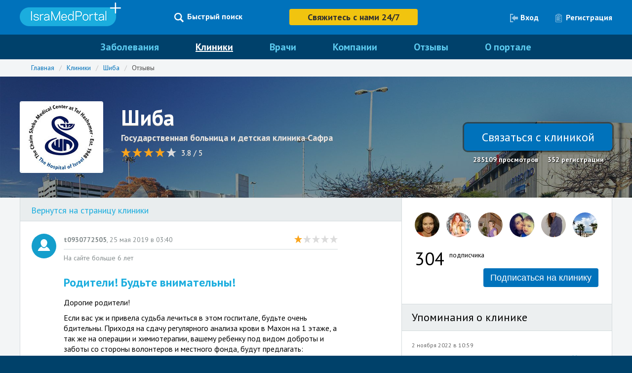

--- FILE ---
content_type: text/html; charset=utf-8
request_url: https://www.isramedportal.ru/israel-clinics/sheba/reviews/661
body_size: 39425
content:






<!DOCTYPE html>
<html>
<head>
  <meta charset="utf-8">
<script type="text/javascript">window.NREUM||(NREUM={});NREUM.info={"beacon":"bam.nr-data.net","errorBeacon":"bam.nr-data.net","licenseKey":"6b7592bdf9","applicationID":"2611445","transactionName":"cwsLEURaWw9XRhxQWlkKDAZFGkUGRF1WRA==","queueTime":0,"applicationTime":225,"agent":""}</script>
<script type="text/javascript">(window.NREUM||(NREUM={})).init={ajax:{deny_list:["bam.nr-data.net"]},feature_flags:["soft_nav"]};(window.NREUM||(NREUM={})).loader_config={xpid:"UgYCVl5ACgUBVVVWAg==",licenseKey:"6b7592bdf9",applicationID:"2611445",browserID:"2617635"};;/*! For license information please see nr-loader-full-1.308.0.min.js.LICENSE.txt */
(()=>{var e,t,r={384:(e,t,r)=>{"use strict";r.d(t,{NT:()=>a,US:()=>u,Zm:()=>o,bQ:()=>d,dV:()=>c,pV:()=>l});var n=r(6154),i=r(1863),s=r(1910);const a={beacon:"bam.nr-data.net",errorBeacon:"bam.nr-data.net"};function o(){return n.gm.NREUM||(n.gm.NREUM={}),void 0===n.gm.newrelic&&(n.gm.newrelic=n.gm.NREUM),n.gm.NREUM}function c(){let e=o();return e.o||(e.o={ST:n.gm.setTimeout,SI:n.gm.setImmediate||n.gm.setInterval,CT:n.gm.clearTimeout,XHR:n.gm.XMLHttpRequest,REQ:n.gm.Request,EV:n.gm.Event,PR:n.gm.Promise,MO:n.gm.MutationObserver,FETCH:n.gm.fetch,WS:n.gm.WebSocket},(0,s.i)(...Object.values(e.o))),e}function d(e,t){let r=o();r.initializedAgents??={},t.initializedAt={ms:(0,i.t)(),date:new Date},r.initializedAgents[e]=t}function u(e,t){o()[e]=t}function l(){return function(){let e=o();const t=e.info||{};e.info={beacon:a.beacon,errorBeacon:a.errorBeacon,...t}}(),function(){let e=o();const t=e.init||{};e.init={...t}}(),c(),function(){let e=o();const t=e.loader_config||{};e.loader_config={...t}}(),o()}},782:(e,t,r)=>{"use strict";r.d(t,{T:()=>n});const n=r(860).K7.pageViewTiming},860:(e,t,r)=>{"use strict";r.d(t,{$J:()=>u,K7:()=>c,P3:()=>d,XX:()=>i,Yy:()=>o,df:()=>s,qY:()=>n,v4:()=>a});const n="events",i="jserrors",s="browser/blobs",a="rum",o="browser/logs",c={ajax:"ajax",genericEvents:"generic_events",jserrors:i,logging:"logging",metrics:"metrics",pageAction:"page_action",pageViewEvent:"page_view_event",pageViewTiming:"page_view_timing",sessionReplay:"session_replay",sessionTrace:"session_trace",softNav:"soft_navigations",spa:"spa"},d={[c.pageViewEvent]:1,[c.pageViewTiming]:2,[c.metrics]:3,[c.jserrors]:4,[c.spa]:5,[c.ajax]:6,[c.sessionTrace]:7,[c.softNav]:8,[c.sessionReplay]:9,[c.logging]:10,[c.genericEvents]:11},u={[c.pageViewEvent]:a,[c.pageViewTiming]:n,[c.ajax]:n,[c.spa]:n,[c.softNav]:n,[c.metrics]:i,[c.jserrors]:i,[c.sessionTrace]:s,[c.sessionReplay]:s,[c.logging]:o,[c.genericEvents]:"ins"}},944:(e,t,r)=>{"use strict";r.d(t,{R:()=>i});var n=r(3241);function i(e,t){"function"==typeof console.debug&&(console.debug("New Relic Warning: https://github.com/newrelic/newrelic-browser-agent/blob/main/docs/warning-codes.md#".concat(e),t),(0,n.W)({agentIdentifier:null,drained:null,type:"data",name:"warn",feature:"warn",data:{code:e,secondary:t}}))}},993:(e,t,r)=>{"use strict";r.d(t,{A$:()=>s,ET:()=>a,TZ:()=>o,p_:()=>i});var n=r(860);const i={ERROR:"ERROR",WARN:"WARN",INFO:"INFO",DEBUG:"DEBUG",TRACE:"TRACE"},s={OFF:0,ERROR:1,WARN:2,INFO:3,DEBUG:4,TRACE:5},a="log",o=n.K7.logging},1541:(e,t,r)=>{"use strict";r.d(t,{U:()=>i,f:()=>n});const n={MFE:"MFE",BA:"BA"};function i(e,t){if(2!==t?.harvestEndpointVersion)return{};const r=t.agentRef.runtime.appMetadata.agents[0].entityGuid;return e?{"source.id":e.id,"source.name":e.name,"source.type":e.type,"parent.id":e.parent?.id||r,"parent.type":e.parent?.type||n.BA}:{"entity.guid":r,appId:t.agentRef.info.applicationID}}},1687:(e,t,r)=>{"use strict";r.d(t,{Ak:()=>d,Ze:()=>h,x3:()=>u});var n=r(3241),i=r(7836),s=r(3606),a=r(860),o=r(2646);const c={};function d(e,t){const r={staged:!1,priority:a.P3[t]||0};l(e),c[e].get(t)||c[e].set(t,r)}function u(e,t){e&&c[e]&&(c[e].get(t)&&c[e].delete(t),p(e,t,!1),c[e].size&&f(e))}function l(e){if(!e)throw new Error("agentIdentifier required");c[e]||(c[e]=new Map)}function h(e="",t="feature",r=!1){if(l(e),!e||!c[e].get(t)||r)return p(e,t);c[e].get(t).staged=!0,f(e)}function f(e){const t=Array.from(c[e]);t.every(([e,t])=>t.staged)&&(t.sort((e,t)=>e[1].priority-t[1].priority),t.forEach(([t])=>{c[e].delete(t),p(e,t)}))}function p(e,t,r=!0){const a=e?i.ee.get(e):i.ee,c=s.i.handlers;if(!a.aborted&&a.backlog&&c){if((0,n.W)({agentIdentifier:e,type:"lifecycle",name:"drain",feature:t}),r){const e=a.backlog[t],r=c[t];if(r){for(let t=0;e&&t<e.length;++t)g(e[t],r);Object.entries(r).forEach(([e,t])=>{Object.values(t||{}).forEach(t=>{t[0]?.on&&t[0]?.context()instanceof o.y&&t[0].on(e,t[1])})})}}a.isolatedBacklog||delete c[t],a.backlog[t]=null,a.emit("drain-"+t,[])}}function g(e,t){var r=e[1];Object.values(t[r]||{}).forEach(t=>{var r=e[0];if(t[0]===r){var n=t[1],i=e[3],s=e[2];n.apply(i,s)}})}},1738:(e,t,r)=>{"use strict";r.d(t,{U:()=>f,Y:()=>h});var n=r(3241),i=r(9908),s=r(1863),a=r(944),o=r(5701),c=r(3969),d=r(8362),u=r(860),l=r(4261);function h(e,t,r,s){const h=s||r;!h||h[e]&&h[e]!==d.d.prototype[e]||(h[e]=function(){(0,i.p)(c.xV,["API/"+e+"/called"],void 0,u.K7.metrics,r.ee),(0,n.W)({agentIdentifier:r.agentIdentifier,drained:!!o.B?.[r.agentIdentifier],type:"data",name:"api",feature:l.Pl+e,data:{}});try{return t.apply(this,arguments)}catch(e){(0,a.R)(23,e)}})}function f(e,t,r,n,a){const o=e.info;null===r?delete o.jsAttributes[t]:o.jsAttributes[t]=r,(a||null===r)&&(0,i.p)(l.Pl+n,[(0,s.t)(),t,r],void 0,"session",e.ee)}},1741:(e,t,r)=>{"use strict";r.d(t,{W:()=>s});var n=r(944),i=r(4261);class s{#e(e,...t){if(this[e]!==s.prototype[e])return this[e](...t);(0,n.R)(35,e)}addPageAction(e,t){return this.#e(i.hG,e,t)}register(e){return this.#e(i.eY,e)}recordCustomEvent(e,t){return this.#e(i.fF,e,t)}setPageViewName(e,t){return this.#e(i.Fw,e,t)}setCustomAttribute(e,t,r){return this.#e(i.cD,e,t,r)}noticeError(e,t){return this.#e(i.o5,e,t)}setUserId(e,t=!1){return this.#e(i.Dl,e,t)}setApplicationVersion(e){return this.#e(i.nb,e)}setErrorHandler(e){return this.#e(i.bt,e)}addRelease(e,t){return this.#e(i.k6,e,t)}log(e,t){return this.#e(i.$9,e,t)}start(){return this.#e(i.d3)}finished(e){return this.#e(i.BL,e)}recordReplay(){return this.#e(i.CH)}pauseReplay(){return this.#e(i.Tb)}addToTrace(e){return this.#e(i.U2,e)}setCurrentRouteName(e){return this.#e(i.PA,e)}interaction(e){return this.#e(i.dT,e)}wrapLogger(e,t,r){return this.#e(i.Wb,e,t,r)}measure(e,t){return this.#e(i.V1,e,t)}consent(e){return this.#e(i.Pv,e)}}},1863:(e,t,r)=>{"use strict";function n(){return Math.floor(performance.now())}r.d(t,{t:()=>n})},1910:(e,t,r)=>{"use strict";r.d(t,{i:()=>s});var n=r(944);const i=new Map;function s(...e){return e.every(e=>{if(i.has(e))return i.get(e);const t="function"==typeof e?e.toString():"",r=t.includes("[native code]"),s=t.includes("nrWrapper");return r||s||(0,n.R)(64,e?.name||t),i.set(e,r),r})}},2555:(e,t,r)=>{"use strict";r.d(t,{D:()=>o,f:()=>a});var n=r(384),i=r(8122);const s={beacon:n.NT.beacon,errorBeacon:n.NT.errorBeacon,licenseKey:void 0,applicationID:void 0,sa:void 0,queueTime:void 0,applicationTime:void 0,ttGuid:void 0,user:void 0,account:void 0,product:void 0,extra:void 0,jsAttributes:{},userAttributes:void 0,atts:void 0,transactionName:void 0,tNamePlain:void 0};function a(e){try{return!!e.licenseKey&&!!e.errorBeacon&&!!e.applicationID}catch(e){return!1}}const o=e=>(0,i.a)(e,s)},2614:(e,t,r)=>{"use strict";r.d(t,{BB:()=>a,H3:()=>n,g:()=>d,iL:()=>c,tS:()=>o,uh:()=>i,wk:()=>s});const n="NRBA",i="SESSION",s=144e5,a=18e5,o={STARTED:"session-started",PAUSE:"session-pause",RESET:"session-reset",RESUME:"session-resume",UPDATE:"session-update"},c={SAME_TAB:"same-tab",CROSS_TAB:"cross-tab"},d={OFF:0,FULL:1,ERROR:2}},2646:(e,t,r)=>{"use strict";r.d(t,{y:()=>n});class n{constructor(e){this.contextId=e}}},2843:(e,t,r)=>{"use strict";r.d(t,{G:()=>s,u:()=>i});var n=r(3878);function i(e,t=!1,r,i){(0,n.DD)("visibilitychange",function(){if(t)return void("hidden"===document.visibilityState&&e());e(document.visibilityState)},r,i)}function s(e,t,r){(0,n.sp)("pagehide",e,t,r)}},3241:(e,t,r)=>{"use strict";r.d(t,{W:()=>s});var n=r(6154);const i="newrelic";function s(e={}){try{n.gm.dispatchEvent(new CustomEvent(i,{detail:e}))}catch(e){}}},3304:(e,t,r)=>{"use strict";r.d(t,{A:()=>s});var n=r(7836);const i=()=>{const e=new WeakSet;return(t,r)=>{if("object"==typeof r&&null!==r){if(e.has(r))return;e.add(r)}return r}};function s(e){try{return JSON.stringify(e,i())??""}catch(e){try{n.ee.emit("internal-error",[e])}catch(e){}return""}}},3333:(e,t,r)=>{"use strict";r.d(t,{$v:()=>u,TZ:()=>n,Xh:()=>c,Zp:()=>i,kd:()=>d,mq:()=>o,nf:()=>a,qN:()=>s});const n=r(860).K7.genericEvents,i=["auxclick","click","copy","keydown","paste","scrollend"],s=["focus","blur"],a=4,o=1e3,c=2e3,d=["PageAction","UserAction","BrowserPerformance"],u={RESOURCES:"experimental.resources",REGISTER:"register"}},3434:(e,t,r)=>{"use strict";r.d(t,{Jt:()=>s,YM:()=>d});var n=r(7836),i=r(5607);const s="nr@original:".concat(i.W),a=50;var o=Object.prototype.hasOwnProperty,c=!1;function d(e,t){return e||(e=n.ee),r.inPlace=function(e,t,n,i,s){n||(n="");const a="-"===n.charAt(0);for(let o=0;o<t.length;o++){const c=t[o],d=e[c];l(d)||(e[c]=r(d,a?c+n:n,i,c,s))}},r.flag=s,r;function r(t,r,n,c,d){return l(t)?t:(r||(r=""),nrWrapper[s]=t,function(e,t,r){if(Object.defineProperty&&Object.keys)try{return Object.keys(e).forEach(function(r){Object.defineProperty(t,r,{get:function(){return e[r]},set:function(t){return e[r]=t,t}})}),t}catch(e){u([e],r)}for(var n in e)o.call(e,n)&&(t[n]=e[n])}(t,nrWrapper,e),nrWrapper);function nrWrapper(){var s,o,l,h;let f;try{o=this,s=[...arguments],l="function"==typeof n?n(s,o):n||{}}catch(t){u([t,"",[s,o,c],l],e)}i(r+"start",[s,o,c],l,d);const p=performance.now();let g;try{return h=t.apply(o,s),g=performance.now(),h}catch(e){throw g=performance.now(),i(r+"err",[s,o,e],l,d),f=e,f}finally{const e=g-p,t={start:p,end:g,duration:e,isLongTask:e>=a,methodName:c,thrownError:f};t.isLongTask&&i("long-task",[t,o],l,d),i(r+"end",[s,o,h],l,d)}}}function i(r,n,i,s){if(!c||t){var a=c;c=!0;try{e.emit(r,n,i,t,s)}catch(t){u([t,r,n,i],e)}c=a}}}function u(e,t){t||(t=n.ee);try{t.emit("internal-error",e)}catch(e){}}function l(e){return!(e&&"function"==typeof e&&e.apply&&!e[s])}},3606:(e,t,r)=>{"use strict";r.d(t,{i:()=>s});var n=r(9908);s.on=a;var i=s.handlers={};function s(e,t,r,s){a(s||n.d,i,e,t,r)}function a(e,t,r,i,s){s||(s="feature"),e||(e=n.d);var a=t[s]=t[s]||{};(a[r]=a[r]||[]).push([e,i])}},3738:(e,t,r)=>{"use strict";r.d(t,{He:()=>i,Kp:()=>o,Lc:()=>d,Rz:()=>u,TZ:()=>n,bD:()=>s,d3:()=>a,jx:()=>l,sl:()=>h,uP:()=>c});const n=r(860).K7.sessionTrace,i="bstResource",s="resource",a="-start",o="-end",c="fn"+a,d="fn"+o,u="pushState",l=1e3,h=3e4},3785:(e,t,r)=>{"use strict";r.d(t,{R:()=>c,b:()=>d});var n=r(9908),i=r(1863),s=r(860),a=r(3969),o=r(993);function c(e,t,r={},c=o.p_.INFO,d=!0,u,l=(0,i.t)()){(0,n.p)(a.xV,["API/logging/".concat(c.toLowerCase(),"/called")],void 0,s.K7.metrics,e),(0,n.p)(o.ET,[l,t,r,c,d,u],void 0,s.K7.logging,e)}function d(e){return"string"==typeof e&&Object.values(o.p_).some(t=>t===e.toUpperCase().trim())}},3878:(e,t,r)=>{"use strict";function n(e,t){return{capture:e,passive:!1,signal:t}}function i(e,t,r=!1,i){window.addEventListener(e,t,n(r,i))}function s(e,t,r=!1,i){document.addEventListener(e,t,n(r,i))}r.d(t,{DD:()=>s,jT:()=>n,sp:()=>i})},3969:(e,t,r)=>{"use strict";r.d(t,{TZ:()=>n,XG:()=>o,rs:()=>i,xV:()=>a,z_:()=>s});const n=r(860).K7.metrics,i="sm",s="cm",a="storeSupportabilityMetrics",o="storeEventMetrics"},4234:(e,t,r)=>{"use strict";r.d(t,{W:()=>s});var n=r(7836),i=r(1687);class s{constructor(e,t){this.agentIdentifier=e,this.ee=n.ee.get(e),this.featureName=t,this.blocked=!1}deregisterDrain(){(0,i.x3)(this.agentIdentifier,this.featureName)}}},4261:(e,t,r)=>{"use strict";r.d(t,{$9:()=>d,BL:()=>o,CH:()=>f,Dl:()=>w,Fw:()=>y,PA:()=>m,Pl:()=>n,Pv:()=>T,Tb:()=>l,U2:()=>s,V1:()=>E,Wb:()=>x,bt:()=>b,cD:()=>v,d3:()=>R,dT:()=>c,eY:()=>p,fF:()=>h,hG:()=>i,k6:()=>a,nb:()=>g,o5:()=>u});const n="api-",i="addPageAction",s="addToTrace",a="addRelease",o="finished",c="interaction",d="log",u="noticeError",l="pauseReplay",h="recordCustomEvent",f="recordReplay",p="register",g="setApplicationVersion",m="setCurrentRouteName",v="setCustomAttribute",b="setErrorHandler",y="setPageViewName",w="setUserId",R="start",x="wrapLogger",E="measure",T="consent"},5205:(e,t,r)=>{"use strict";r.d(t,{j:()=>S});var n=r(384),i=r(1741);var s=r(2555),a=r(3333);const o=e=>{if(!e||"string"!=typeof e)return!1;try{document.createDocumentFragment().querySelector(e)}catch{return!1}return!0};var c=r(2614),d=r(944),u=r(8122);const l="[data-nr-mask]",h=e=>(0,u.a)(e,(()=>{const e={feature_flags:[],experimental:{allow_registered_children:!1,resources:!1},mask_selector:"*",block_selector:"[data-nr-block]",mask_input_options:{color:!1,date:!1,"datetime-local":!1,email:!1,month:!1,number:!1,range:!1,search:!1,tel:!1,text:!1,time:!1,url:!1,week:!1,textarea:!1,select:!1,password:!0}};return{ajax:{deny_list:void 0,block_internal:!0,enabled:!0,autoStart:!0},api:{get allow_registered_children(){return e.feature_flags.includes(a.$v.REGISTER)||e.experimental.allow_registered_children},set allow_registered_children(t){e.experimental.allow_registered_children=t},duplicate_registered_data:!1},browser_consent_mode:{enabled:!1},distributed_tracing:{enabled:void 0,exclude_newrelic_header:void 0,cors_use_newrelic_header:void 0,cors_use_tracecontext_headers:void 0,allowed_origins:void 0},get feature_flags(){return e.feature_flags},set feature_flags(t){e.feature_flags=t},generic_events:{enabled:!0,autoStart:!0},harvest:{interval:30},jserrors:{enabled:!0,autoStart:!0},logging:{enabled:!0,autoStart:!0},metrics:{enabled:!0,autoStart:!0},obfuscate:void 0,page_action:{enabled:!0},page_view_event:{enabled:!0,autoStart:!0},page_view_timing:{enabled:!0,autoStart:!0},performance:{capture_marks:!1,capture_measures:!1,capture_detail:!0,resources:{get enabled(){return e.feature_flags.includes(a.$v.RESOURCES)||e.experimental.resources},set enabled(t){e.experimental.resources=t},asset_types:[],first_party_domains:[],ignore_newrelic:!0}},privacy:{cookies_enabled:!0},proxy:{assets:void 0,beacon:void 0},session:{expiresMs:c.wk,inactiveMs:c.BB},session_replay:{autoStart:!0,enabled:!1,preload:!1,sampling_rate:10,error_sampling_rate:100,collect_fonts:!1,inline_images:!1,fix_stylesheets:!0,mask_all_inputs:!0,get mask_text_selector(){return e.mask_selector},set mask_text_selector(t){o(t)?e.mask_selector="".concat(t,",").concat(l):""===t||null===t?e.mask_selector=l:(0,d.R)(5,t)},get block_class(){return"nr-block"},get ignore_class(){return"nr-ignore"},get mask_text_class(){return"nr-mask"},get block_selector(){return e.block_selector},set block_selector(t){o(t)?e.block_selector+=",".concat(t):""!==t&&(0,d.R)(6,t)},get mask_input_options(){return e.mask_input_options},set mask_input_options(t){t&&"object"==typeof t?e.mask_input_options={...t,password:!0}:(0,d.R)(7,t)}},session_trace:{enabled:!0,autoStart:!0},soft_navigations:{enabled:!0,autoStart:!0},spa:{enabled:!0,autoStart:!0},ssl:void 0,user_actions:{enabled:!0,elementAttributes:["id","className","tagName","type"]}}})());var f=r(6154),p=r(9324);let g=0;const m={buildEnv:p.F3,distMethod:p.Xs,version:p.xv,originTime:f.WN},v={consented:!1},b={appMetadata:{},get consented(){return this.session?.state?.consent||v.consented},set consented(e){v.consented=e},customTransaction:void 0,denyList:void 0,disabled:!1,harvester:void 0,isolatedBacklog:!1,isRecording:!1,loaderType:void 0,maxBytes:3e4,obfuscator:void 0,onerror:void 0,ptid:void 0,releaseIds:{},session:void 0,timeKeeper:void 0,registeredEntities:[],jsAttributesMetadata:{bytes:0},get harvestCount(){return++g}},y=e=>{const t=(0,u.a)(e,b),r=Object.keys(m).reduce((e,t)=>(e[t]={value:m[t],writable:!1,configurable:!0,enumerable:!0},e),{});return Object.defineProperties(t,r)};var w=r(5701);const R=e=>{const t=e.startsWith("http");e+="/",r.p=t?e:"https://"+e};var x=r(7836),E=r(3241);const T={accountID:void 0,trustKey:void 0,agentID:void 0,licenseKey:void 0,applicationID:void 0,xpid:void 0},A=e=>(0,u.a)(e,T),_=new Set;function S(e,t={},r,a){let{init:o,info:c,loader_config:d,runtime:u={},exposed:l=!0}=t;if(!c){const e=(0,n.pV)();o=e.init,c=e.info,d=e.loader_config}e.init=h(o||{}),e.loader_config=A(d||{}),c.jsAttributes??={},f.bv&&(c.jsAttributes.isWorker=!0),e.info=(0,s.D)(c);const p=e.init,g=[c.beacon,c.errorBeacon];_.has(e.agentIdentifier)||(p.proxy.assets&&(R(p.proxy.assets),g.push(p.proxy.assets)),p.proxy.beacon&&g.push(p.proxy.beacon),e.beacons=[...g],function(e){const t=(0,n.pV)();Object.getOwnPropertyNames(i.W.prototype).forEach(r=>{const n=i.W.prototype[r];if("function"!=typeof n||"constructor"===n)return;let s=t[r];e[r]&&!1!==e.exposed&&"micro-agent"!==e.runtime?.loaderType&&(t[r]=(...t)=>{const n=e[r](...t);return s?s(...t):n})})}(e),(0,n.US)("activatedFeatures",w.B)),u.denyList=[...p.ajax.deny_list||[],...p.ajax.block_internal?g:[]],u.ptid=e.agentIdentifier,u.loaderType=r,e.runtime=y(u),_.has(e.agentIdentifier)||(e.ee=x.ee.get(e.agentIdentifier),e.exposed=l,(0,E.W)({agentIdentifier:e.agentIdentifier,drained:!!w.B?.[e.agentIdentifier],type:"lifecycle",name:"initialize",feature:void 0,data:e.config})),_.add(e.agentIdentifier)}},5270:(e,t,r)=>{"use strict";r.d(t,{Aw:()=>a,SR:()=>s,rF:()=>o});var n=r(384),i=r(7767);function s(e){return!!(0,n.dV)().o.MO&&(0,i.V)(e)&&!0===e?.session_trace.enabled}function a(e){return!0===e?.session_replay.preload&&s(e)}function o(e,t){try{if("string"==typeof t?.type){if("password"===t.type.toLowerCase())return"*".repeat(e?.length||0);if(void 0!==t?.dataset?.nrUnmask||t?.classList?.contains("nr-unmask"))return e}}catch(e){}return"string"==typeof e?e.replace(/[\S]/g,"*"):"*".repeat(e?.length||0)}},5289:(e,t,r)=>{"use strict";r.d(t,{GG:()=>a,Qr:()=>c,sB:()=>o});var n=r(3878),i=r(6389);function s(){return"undefined"==typeof document||"complete"===document.readyState}function a(e,t){if(s())return e();const r=(0,i.J)(e),a=setInterval(()=>{s()&&(clearInterval(a),r())},500);(0,n.sp)("load",r,t)}function o(e){if(s())return e();(0,n.DD)("DOMContentLoaded",e)}function c(e){if(s())return e();(0,n.sp)("popstate",e)}},5607:(e,t,r)=>{"use strict";r.d(t,{W:()=>n});const n=(0,r(9566).bz)()},5701:(e,t,r)=>{"use strict";r.d(t,{B:()=>s,t:()=>a});var n=r(3241);const i=new Set,s={};function a(e,t){const r=t.agentIdentifier;s[r]??={},e&&"object"==typeof e&&(i.has(r)||(t.ee.emit("rumresp",[e]),s[r]=e,i.add(r),(0,n.W)({agentIdentifier:r,loaded:!0,drained:!0,type:"lifecycle",name:"load",feature:void 0,data:e})))}},6154:(e,t,r)=>{"use strict";r.d(t,{OF:()=>d,RI:()=>i,WN:()=>h,bv:()=>s,eN:()=>f,gm:()=>a,lR:()=>l,m:()=>c,mw:()=>o,sb:()=>u});var n=r(1863);const i="undefined"!=typeof window&&!!window.document,s="undefined"!=typeof WorkerGlobalScope&&("undefined"!=typeof self&&self instanceof WorkerGlobalScope&&self.navigator instanceof WorkerNavigator||"undefined"!=typeof globalThis&&globalThis instanceof WorkerGlobalScope&&globalThis.navigator instanceof WorkerNavigator),a=i?window:"undefined"!=typeof WorkerGlobalScope&&("undefined"!=typeof self&&self instanceof WorkerGlobalScope&&self||"undefined"!=typeof globalThis&&globalThis instanceof WorkerGlobalScope&&globalThis),o=Boolean("hidden"===a?.document?.visibilityState),c=""+a?.location,d=/iPad|iPhone|iPod/.test(a.navigator?.userAgent),u=d&&"undefined"==typeof SharedWorker,l=(()=>{const e=a.navigator?.userAgent?.match(/Firefox[/\s](\d+\.\d+)/);return Array.isArray(e)&&e.length>=2?+e[1]:0})(),h=Date.now()-(0,n.t)(),f=()=>"undefined"!=typeof PerformanceNavigationTiming&&a?.performance?.getEntriesByType("navigation")?.[0]?.responseStart},6344:(e,t,r)=>{"use strict";r.d(t,{BB:()=>u,Qb:()=>l,TZ:()=>i,Ug:()=>a,Vh:()=>s,_s:()=>o,bc:()=>d,yP:()=>c});var n=r(2614);const i=r(860).K7.sessionReplay,s="errorDuringReplay",a=.12,o={DomContentLoaded:0,Load:1,FullSnapshot:2,IncrementalSnapshot:3,Meta:4,Custom:5},c={[n.g.ERROR]:15e3,[n.g.FULL]:3e5,[n.g.OFF]:0},d={RESET:{message:"Session was reset",sm:"Reset"},IMPORT:{message:"Recorder failed to import",sm:"Import"},TOO_MANY:{message:"429: Too Many Requests",sm:"Too-Many"},TOO_BIG:{message:"Payload was too large",sm:"Too-Big"},CROSS_TAB:{message:"Session Entity was set to OFF on another tab",sm:"Cross-Tab"},ENTITLEMENTS:{message:"Session Replay is not allowed and will not be started",sm:"Entitlement"}},u=5e3,l={API:"api",RESUME:"resume",SWITCH_TO_FULL:"switchToFull",INITIALIZE:"initialize",PRELOAD:"preload"}},6389:(e,t,r)=>{"use strict";function n(e,t=500,r={}){const n=r?.leading||!1;let i;return(...r)=>{n&&void 0===i&&(e.apply(this,r),i=setTimeout(()=>{i=clearTimeout(i)},t)),n||(clearTimeout(i),i=setTimeout(()=>{e.apply(this,r)},t))}}function i(e){let t=!1;return(...r)=>{t||(t=!0,e.apply(this,r))}}r.d(t,{J:()=>i,s:()=>n})},6630:(e,t,r)=>{"use strict";r.d(t,{T:()=>n});const n=r(860).K7.pageViewEvent},6774:(e,t,r)=>{"use strict";r.d(t,{T:()=>n});const n=r(860).K7.jserrors},7295:(e,t,r)=>{"use strict";r.d(t,{Xv:()=>a,gX:()=>i,iW:()=>s});var n=[];function i(e){if(!e||s(e))return!1;if(0===n.length)return!0;if("*"===n[0].hostname)return!1;for(var t=0;t<n.length;t++){var r=n[t];if(r.hostname.test(e.hostname)&&r.pathname.test(e.pathname))return!1}return!0}function s(e){return void 0===e.hostname}function a(e){if(n=[],e&&e.length)for(var t=0;t<e.length;t++){let r=e[t];if(!r)continue;if("*"===r)return void(n=[{hostname:"*"}]);0===r.indexOf("http://")?r=r.substring(7):0===r.indexOf("https://")&&(r=r.substring(8));const i=r.indexOf("/");let s,a;i>0?(s=r.substring(0,i),a=r.substring(i)):(s=r,a="*");let[c]=s.split(":");n.push({hostname:o(c),pathname:o(a,!0)})}}function o(e,t=!1){const r=e.replace(/[.+?^${}()|[\]\\]/g,e=>"\\"+e).replace(/\*/g,".*?");return new RegExp((t?"^":"")+r+"$")}},7485:(e,t,r)=>{"use strict";r.d(t,{D:()=>i});var n=r(6154);function i(e){if(0===(e||"").indexOf("data:"))return{protocol:"data"};try{const t=new URL(e,location.href),r={port:t.port,hostname:t.hostname,pathname:t.pathname,search:t.search,protocol:t.protocol.slice(0,t.protocol.indexOf(":")),sameOrigin:t.protocol===n.gm?.location?.protocol&&t.host===n.gm?.location?.host};return r.port&&""!==r.port||("http:"===t.protocol&&(r.port="80"),"https:"===t.protocol&&(r.port="443")),r.pathname&&""!==r.pathname?r.pathname.startsWith("/")||(r.pathname="/".concat(r.pathname)):r.pathname="/",r}catch(e){return{}}}},7699:(e,t,r)=>{"use strict";r.d(t,{It:()=>s,KC:()=>o,No:()=>i,qh:()=>a});var n=r(860);const i=16e3,s=1e6,a="SESSION_ERROR",o={[n.K7.logging]:!0,[n.K7.genericEvents]:!1,[n.K7.jserrors]:!1,[n.K7.ajax]:!1}},7767:(e,t,r)=>{"use strict";r.d(t,{V:()=>i});var n=r(6154);const i=e=>n.RI&&!0===e?.privacy.cookies_enabled},7836:(e,t,r)=>{"use strict";r.d(t,{P:()=>o,ee:()=>c});var n=r(384),i=r(8990),s=r(2646),a=r(5607);const o="nr@context:".concat(a.W),c=function e(t,r){var n={},a={},u={},l=!1;try{l=16===r.length&&d.initializedAgents?.[r]?.runtime.isolatedBacklog}catch(e){}var h={on:p,addEventListener:p,removeEventListener:function(e,t){var r=n[e];if(!r)return;for(var i=0;i<r.length;i++)r[i]===t&&r.splice(i,1)},emit:function(e,r,n,i,s){!1!==s&&(s=!0);if(c.aborted&&!i)return;t&&s&&t.emit(e,r,n);var o=f(n);g(e).forEach(e=>{e.apply(o,r)});var d=v()[a[e]];d&&d.push([h,e,r,o]);return o},get:m,listeners:g,context:f,buffer:function(e,t){const r=v();if(t=t||"feature",h.aborted)return;Object.entries(e||{}).forEach(([e,n])=>{a[n]=t,t in r||(r[t]=[])})},abort:function(){h._aborted=!0,Object.keys(h.backlog).forEach(e=>{delete h.backlog[e]})},isBuffering:function(e){return!!v()[a[e]]},debugId:r,backlog:l?{}:t&&"object"==typeof t.backlog?t.backlog:{},isolatedBacklog:l};return Object.defineProperty(h,"aborted",{get:()=>{let e=h._aborted||!1;return e||(t&&(e=t.aborted),e)}}),h;function f(e){return e&&e instanceof s.y?e:e?(0,i.I)(e,o,()=>new s.y(o)):new s.y(o)}function p(e,t){n[e]=g(e).concat(t)}function g(e){return n[e]||[]}function m(t){return u[t]=u[t]||e(h,t)}function v(){return h.backlog}}(void 0,"globalEE"),d=(0,n.Zm)();d.ee||(d.ee=c)},8122:(e,t,r)=>{"use strict";r.d(t,{a:()=>i});var n=r(944);function i(e,t){try{if(!e||"object"!=typeof e)return(0,n.R)(3);if(!t||"object"!=typeof t)return(0,n.R)(4);const r=Object.create(Object.getPrototypeOf(t),Object.getOwnPropertyDescriptors(t)),s=0===Object.keys(r).length?e:r;for(let a in s)if(void 0!==e[a])try{if(null===e[a]){r[a]=null;continue}Array.isArray(e[a])&&Array.isArray(t[a])?r[a]=Array.from(new Set([...e[a],...t[a]])):"object"==typeof e[a]&&"object"==typeof t[a]?r[a]=i(e[a],t[a]):r[a]=e[a]}catch(e){r[a]||(0,n.R)(1,e)}return r}catch(e){(0,n.R)(2,e)}}},8139:(e,t,r)=>{"use strict";r.d(t,{u:()=>h});var n=r(7836),i=r(3434),s=r(8990),a=r(6154);const o={},c=a.gm.XMLHttpRequest,d="addEventListener",u="removeEventListener",l="nr@wrapped:".concat(n.P);function h(e){var t=function(e){return(e||n.ee).get("events")}(e);if(o[t.debugId]++)return t;o[t.debugId]=1;var r=(0,i.YM)(t,!0);function h(e){r.inPlace(e,[d,u],"-",p)}function p(e,t){return e[1]}return"getPrototypeOf"in Object&&(a.RI&&f(document,h),c&&f(c.prototype,h),f(a.gm,h)),t.on(d+"-start",function(e,t){var n=e[1];if(null!==n&&("function"==typeof n||"object"==typeof n)&&"newrelic"!==e[0]){var i=(0,s.I)(n,l,function(){var e={object:function(){if("function"!=typeof n.handleEvent)return;return n.handleEvent.apply(n,arguments)},function:n}[typeof n];return e?r(e,"fn-",null,e.name||"anonymous"):n});this.wrapped=e[1]=i}}),t.on(u+"-start",function(e){e[1]=this.wrapped||e[1]}),t}function f(e,t,...r){let n=e;for(;"object"==typeof n&&!Object.prototype.hasOwnProperty.call(n,d);)n=Object.getPrototypeOf(n);n&&t(n,...r)}},8362:(e,t,r)=>{"use strict";r.d(t,{d:()=>s});var n=r(9566),i=r(1741);class s extends i.W{agentIdentifier=(0,n.LA)(16)}},8374:(e,t,r)=>{r.nc=(()=>{try{return document?.currentScript?.nonce}catch(e){}return""})()},8990:(e,t,r)=>{"use strict";r.d(t,{I:()=>i});var n=Object.prototype.hasOwnProperty;function i(e,t,r){if(n.call(e,t))return e[t];var i=r();if(Object.defineProperty&&Object.keys)try{return Object.defineProperty(e,t,{value:i,writable:!0,enumerable:!1}),i}catch(e){}return e[t]=i,i}},9119:(e,t,r)=>{"use strict";r.d(t,{L:()=>s});var n=/([^?#]*)[^#]*(#[^?]*|$).*/,i=/([^?#]*)().*/;function s(e,t){return e?e.replace(t?n:i,"$1$2"):e}},9300:(e,t,r)=>{"use strict";r.d(t,{T:()=>n});const n=r(860).K7.ajax},9324:(e,t,r)=>{"use strict";r.d(t,{AJ:()=>a,F3:()=>i,Xs:()=>s,Yq:()=>o,xv:()=>n});const n="1.308.0",i="PROD",s="CDN",a="@newrelic/rrweb",o="1.0.1"},9566:(e,t,r)=>{"use strict";r.d(t,{LA:()=>o,ZF:()=>c,bz:()=>a,el:()=>d});var n=r(6154);const i="xxxxxxxx-xxxx-4xxx-yxxx-xxxxxxxxxxxx";function s(e,t){return e?15&e[t]:16*Math.random()|0}function a(){const e=n.gm?.crypto||n.gm?.msCrypto;let t,r=0;return e&&e.getRandomValues&&(t=e.getRandomValues(new Uint8Array(30))),i.split("").map(e=>"x"===e?s(t,r++).toString(16):"y"===e?(3&s()|8).toString(16):e).join("")}function o(e){const t=n.gm?.crypto||n.gm?.msCrypto;let r,i=0;t&&t.getRandomValues&&(r=t.getRandomValues(new Uint8Array(e)));const a=[];for(var o=0;o<e;o++)a.push(s(r,i++).toString(16));return a.join("")}function c(){return o(16)}function d(){return o(32)}},9908:(e,t,r)=>{"use strict";r.d(t,{d:()=>n,p:()=>i});var n=r(7836).ee.get("handle");function i(e,t,r,i,s){s?(s.buffer([e],i),s.emit(e,t,r)):(n.buffer([e],i),n.emit(e,t,r))}}},n={};function i(e){var t=n[e];if(void 0!==t)return t.exports;var s=n[e]={exports:{}};return r[e](s,s.exports,i),s.exports}i.m=r,i.d=(e,t)=>{for(var r in t)i.o(t,r)&&!i.o(e,r)&&Object.defineProperty(e,r,{enumerable:!0,get:t[r]})},i.f={},i.e=e=>Promise.all(Object.keys(i.f).reduce((t,r)=>(i.f[r](e,t),t),[])),i.u=e=>({95:"nr-full-compressor",222:"nr-full-recorder",891:"nr-full"}[e]+"-1.308.0.min.js"),i.o=(e,t)=>Object.prototype.hasOwnProperty.call(e,t),e={},t="NRBA-1.308.0.PROD:",i.l=(r,n,s,a)=>{if(e[r])e[r].push(n);else{var o,c;if(void 0!==s)for(var d=document.getElementsByTagName("script"),u=0;u<d.length;u++){var l=d[u];if(l.getAttribute("src")==r||l.getAttribute("data-webpack")==t+s){o=l;break}}if(!o){c=!0;var h={891:"sha512-fcveNDcpRQS9OweGhN4uJe88Qmg+EVyH6j/wngwL2Le0m7LYyz7q+JDx7KBxsdDF4TaPVsSmHg12T3pHwdLa7w==",222:"sha512-O8ZzdvgB4fRyt7k2Qrr4STpR+tCA2mcQEig6/dP3rRy9uEx1CTKQ6cQ7Src0361y7xS434ua+zIPo265ZpjlEg==",95:"sha512-jDWejat/6/UDex/9XjYoPPmpMPuEvBCSuCg/0tnihjbn5bh9mP3An0NzFV9T5Tc+3kKhaXaZA8UIKPAanD2+Gw=="};(o=document.createElement("script")).charset="utf-8",i.nc&&o.setAttribute("nonce",i.nc),o.setAttribute("data-webpack",t+s),o.src=r,0!==o.src.indexOf(window.location.origin+"/")&&(o.crossOrigin="anonymous"),h[a]&&(o.integrity=h[a])}e[r]=[n];var f=(t,n)=>{o.onerror=o.onload=null,clearTimeout(p);var i=e[r];if(delete e[r],o.parentNode&&o.parentNode.removeChild(o),i&&i.forEach(e=>e(n)),t)return t(n)},p=setTimeout(f.bind(null,void 0,{type:"timeout",target:o}),12e4);o.onerror=f.bind(null,o.onerror),o.onload=f.bind(null,o.onload),c&&document.head.appendChild(o)}},i.r=e=>{"undefined"!=typeof Symbol&&Symbol.toStringTag&&Object.defineProperty(e,Symbol.toStringTag,{value:"Module"}),Object.defineProperty(e,"__esModule",{value:!0})},i.p="https://js-agent.newrelic.com/",(()=>{var e={85:0,959:0};i.f.j=(t,r)=>{var n=i.o(e,t)?e[t]:void 0;if(0!==n)if(n)r.push(n[2]);else{var s=new Promise((r,i)=>n=e[t]=[r,i]);r.push(n[2]=s);var a=i.p+i.u(t),o=new Error;i.l(a,r=>{if(i.o(e,t)&&(0!==(n=e[t])&&(e[t]=void 0),n)){var s=r&&("load"===r.type?"missing":r.type),a=r&&r.target&&r.target.src;o.message="Loading chunk "+t+" failed: ("+s+": "+a+")",o.name="ChunkLoadError",o.type=s,o.request=a,n[1](o)}},"chunk-"+t,t)}};var t=(t,r)=>{var n,s,[a,o,c]=r,d=0;if(a.some(t=>0!==e[t])){for(n in o)i.o(o,n)&&(i.m[n]=o[n]);if(c)c(i)}for(t&&t(r);d<a.length;d++)s=a[d],i.o(e,s)&&e[s]&&e[s][0](),e[s]=0},r=self["webpackChunk:NRBA-1.308.0.PROD"]=self["webpackChunk:NRBA-1.308.0.PROD"]||[];r.forEach(t.bind(null,0)),r.push=t.bind(null,r.push.bind(r))})(),(()=>{"use strict";i(8374);var e=i(8362),t=i(860);const r=Object.values(t.K7);var n=i(5205);var s=i(9908),a=i(1863),o=i(4261),c=i(1738);var d=i(1687),u=i(4234),l=i(5289),h=i(6154),f=i(944),p=i(5270),g=i(7767),m=i(6389),v=i(7699);class b extends u.W{constructor(e,t){super(e.agentIdentifier,t),this.agentRef=e,this.abortHandler=void 0,this.featAggregate=void 0,this.loadedSuccessfully=void 0,this.onAggregateImported=new Promise(e=>{this.loadedSuccessfully=e}),this.deferred=Promise.resolve(),!1===e.init[this.featureName].autoStart?this.deferred=new Promise((t,r)=>{this.ee.on("manual-start-all",(0,m.J)(()=>{(0,d.Ak)(e.agentIdentifier,this.featureName),t()}))}):(0,d.Ak)(e.agentIdentifier,t)}importAggregator(e,t,r={}){if(this.featAggregate)return;const n=async()=>{let n;await this.deferred;try{if((0,g.V)(e.init)){const{setupAgentSession:t}=await i.e(891).then(i.bind(i,8766));n=t(e)}}catch(e){(0,f.R)(20,e),this.ee.emit("internal-error",[e]),(0,s.p)(v.qh,[e],void 0,this.featureName,this.ee)}try{if(!this.#t(this.featureName,n,e.init))return(0,d.Ze)(this.agentIdentifier,this.featureName),void this.loadedSuccessfully(!1);const{Aggregate:i}=await t();this.featAggregate=new i(e,r),e.runtime.harvester.initializedAggregates.push(this.featAggregate),this.loadedSuccessfully(!0)}catch(e){(0,f.R)(34,e),this.abortHandler?.(),(0,d.Ze)(this.agentIdentifier,this.featureName,!0),this.loadedSuccessfully(!1),this.ee&&this.ee.abort()}};h.RI?(0,l.GG)(()=>n(),!0):n()}#t(e,r,n){if(this.blocked)return!1;switch(e){case t.K7.sessionReplay:return(0,p.SR)(n)&&!!r;case t.K7.sessionTrace:return!!r;default:return!0}}}var y=i(6630),w=i(2614),R=i(3241);class x extends b{static featureName=y.T;constructor(e){var t;super(e,y.T),this.setupInspectionEvents(e.agentIdentifier),t=e,(0,c.Y)(o.Fw,function(e,r){"string"==typeof e&&("/"!==e.charAt(0)&&(e="/"+e),t.runtime.customTransaction=(r||"http://custom.transaction")+e,(0,s.p)(o.Pl+o.Fw,[(0,a.t)()],void 0,void 0,t.ee))},t),this.importAggregator(e,()=>i.e(891).then(i.bind(i,3718)))}setupInspectionEvents(e){const t=(t,r)=>{t&&(0,R.W)({agentIdentifier:e,timeStamp:t.timeStamp,loaded:"complete"===t.target.readyState,type:"window",name:r,data:t.target.location+""})};(0,l.sB)(e=>{t(e,"DOMContentLoaded")}),(0,l.GG)(e=>{t(e,"load")}),(0,l.Qr)(e=>{t(e,"navigate")}),this.ee.on(w.tS.UPDATE,(t,r)=>{(0,R.W)({agentIdentifier:e,type:"lifecycle",name:"session",data:r})})}}var E=i(384);class T extends e.d{constructor(e){var t;(super(),h.gm)?(this.features={},(0,E.bQ)(this.agentIdentifier,this),this.desiredFeatures=new Set(e.features||[]),this.desiredFeatures.add(x),(0,n.j)(this,e,e.loaderType||"agent"),t=this,(0,c.Y)(o.cD,function(e,r,n=!1){if("string"==typeof e){if(["string","number","boolean"].includes(typeof r)||null===r)return(0,c.U)(t,e,r,o.cD,n);(0,f.R)(40,typeof r)}else(0,f.R)(39,typeof e)},t),function(e){(0,c.Y)(o.Dl,function(t,r=!1){if("string"!=typeof t&&null!==t)return void(0,f.R)(41,typeof t);const n=e.info.jsAttributes["enduser.id"];r&&null!=n&&n!==t?(0,s.p)(o.Pl+"setUserIdAndResetSession",[t],void 0,"session",e.ee):(0,c.U)(e,"enduser.id",t,o.Dl,!0)},e)}(this),function(e){(0,c.Y)(o.nb,function(t){if("string"==typeof t||null===t)return(0,c.U)(e,"application.version",t,o.nb,!1);(0,f.R)(42,typeof t)},e)}(this),function(e){(0,c.Y)(o.d3,function(){e.ee.emit("manual-start-all")},e)}(this),function(e){(0,c.Y)(o.Pv,function(t=!0){if("boolean"==typeof t){if((0,s.p)(o.Pl+o.Pv,[t],void 0,"session",e.ee),e.runtime.consented=t,t){const t=e.features.page_view_event;t.onAggregateImported.then(e=>{const r=t.featAggregate;e&&!r.sentRum&&r.sendRum()})}}else(0,f.R)(65,typeof t)},e)}(this),this.run()):(0,f.R)(21)}get config(){return{info:this.info,init:this.init,loader_config:this.loader_config,runtime:this.runtime}}get api(){return this}run(){try{const e=function(e){const t={};return r.forEach(r=>{t[r]=!!e[r]?.enabled}),t}(this.init),n=[...this.desiredFeatures];n.sort((e,r)=>t.P3[e.featureName]-t.P3[r.featureName]),n.forEach(r=>{if(!e[r.featureName]&&r.featureName!==t.K7.pageViewEvent)return;if(r.featureName===t.K7.spa)return void(0,f.R)(67);const n=function(e){switch(e){case t.K7.ajax:return[t.K7.jserrors];case t.K7.sessionTrace:return[t.K7.ajax,t.K7.pageViewEvent];case t.K7.sessionReplay:return[t.K7.sessionTrace];case t.K7.pageViewTiming:return[t.K7.pageViewEvent];default:return[]}}(r.featureName).filter(e=>!(e in this.features));n.length>0&&(0,f.R)(36,{targetFeature:r.featureName,missingDependencies:n}),this.features[r.featureName]=new r(this)})}catch(e){(0,f.R)(22,e);for(const e in this.features)this.features[e].abortHandler?.();const t=(0,E.Zm)();delete t.initializedAgents[this.agentIdentifier]?.features,delete this.sharedAggregator;return t.ee.get(this.agentIdentifier).abort(),!1}}}var A=i(2843),_=i(782);class S extends b{static featureName=_.T;constructor(e){super(e,_.T),h.RI&&((0,A.u)(()=>(0,s.p)("docHidden",[(0,a.t)()],void 0,_.T,this.ee),!0),(0,A.G)(()=>(0,s.p)("winPagehide",[(0,a.t)()],void 0,_.T,this.ee)),this.importAggregator(e,()=>i.e(891).then(i.bind(i,9018))))}}var O=i(3969);class I extends b{static featureName=O.TZ;constructor(e){super(e,O.TZ),h.RI&&document.addEventListener("securitypolicyviolation",e=>{(0,s.p)(O.xV,["Generic/CSPViolation/Detected"],void 0,this.featureName,this.ee)}),this.importAggregator(e,()=>i.e(891).then(i.bind(i,6555)))}}var P=i(6774),k=i(3878),N=i(3304);class D{constructor(e,t,r,n,i){this.name="UncaughtError",this.message="string"==typeof e?e:(0,N.A)(e),this.sourceURL=t,this.line=r,this.column=n,this.__newrelic=i}}function j(e){return M(e)?e:new D(void 0!==e?.message?e.message:e,e?.filename||e?.sourceURL,e?.lineno||e?.line,e?.colno||e?.col,e?.__newrelic,e?.cause)}function C(e){const t="Unhandled Promise Rejection: ";if(!e?.reason)return;if(M(e.reason)){try{e.reason.message.startsWith(t)||(e.reason.message=t+e.reason.message)}catch(e){}return j(e.reason)}const r=j(e.reason);return(r.message||"").startsWith(t)||(r.message=t+r.message),r}function L(e){if(e.error instanceof SyntaxError&&!/:\d+$/.test(e.error.stack?.trim())){const t=new D(e.message,e.filename,e.lineno,e.colno,e.error.__newrelic,e.cause);return t.name=SyntaxError.name,t}return M(e.error)?e.error:j(e)}function M(e){return e instanceof Error&&!!e.stack}function B(e,r,n,i,o=(0,a.t)()){"string"==typeof e&&(e=new Error(e)),(0,s.p)("err",[e,o,!1,r,n.runtime.isRecording,void 0,i],void 0,t.K7.jserrors,n.ee),(0,s.p)("uaErr",[],void 0,t.K7.genericEvents,n.ee)}var H=i(1541),K=i(993),W=i(3785);function U(e,{customAttributes:t={},level:r=K.p_.INFO}={},n,i,s=(0,a.t)()){(0,W.R)(n.ee,e,t,r,!1,i,s)}function F(e,r,n,i,c=(0,a.t)()){(0,s.p)(o.Pl+o.hG,[c,e,r,i],void 0,t.K7.genericEvents,n.ee)}function V(e,r,n,i,c=(0,a.t)()){const{start:d,end:u,customAttributes:l}=r||{},h={customAttributes:l||{}};if("object"!=typeof h.customAttributes||"string"!=typeof e||0===e.length)return void(0,f.R)(57);const p=(e,t)=>null==e?t:"number"==typeof e?e:e instanceof PerformanceMark?e.startTime:Number.NaN;if(h.start=p(d,0),h.end=p(u,c),Number.isNaN(h.start)||Number.isNaN(h.end))(0,f.R)(57);else{if(h.duration=h.end-h.start,!(h.duration<0))return(0,s.p)(o.Pl+o.V1,[h,e,i],void 0,t.K7.genericEvents,n.ee),h;(0,f.R)(58)}}function z(e,r={},n,i,c=(0,a.t)()){(0,s.p)(o.Pl+o.fF,[c,e,r,i],void 0,t.K7.genericEvents,n.ee)}function G(e){(0,c.Y)(o.eY,function(t){return Y(e,t)},e)}function Y(e,r,n){(0,f.R)(54,"newrelic.register"),r||={},r.type=H.f.MFE,r.licenseKey||=e.info.licenseKey,r.blocked=!1,r.parent=n||{},Array.isArray(r.tags)||(r.tags=[]);const i={};r.tags.forEach(e=>{"name"!==e&&"id"!==e&&(i["source.".concat(e)]=!0)}),r.isolated??=!0;let o=()=>{};const c=e.runtime.registeredEntities;if(!r.isolated){const e=c.find(({metadata:{target:{id:e}}})=>e===r.id&&!r.isolated);if(e)return e}const d=e=>{r.blocked=!0,o=e};function u(e){return"string"==typeof e&&!!e.trim()&&e.trim().length<501||"number"==typeof e}e.init.api.allow_registered_children||d((0,m.J)(()=>(0,f.R)(55))),u(r.id)&&u(r.name)||d((0,m.J)(()=>(0,f.R)(48,r)));const l={addPageAction:(t,n={})=>g(F,[t,{...i,...n},e],r),deregister:()=>{d((0,m.J)(()=>(0,f.R)(68)))},log:(t,n={})=>g(U,[t,{...n,customAttributes:{...i,...n.customAttributes||{}}},e],r),measure:(t,n={})=>g(V,[t,{...n,customAttributes:{...i,...n.customAttributes||{}}},e],r),noticeError:(t,n={})=>g(B,[t,{...i,...n},e],r),register:(t={})=>g(Y,[e,t],l.metadata.target),recordCustomEvent:(t,n={})=>g(z,[t,{...i,...n},e],r),setApplicationVersion:e=>p("application.version",e),setCustomAttribute:(e,t)=>p(e,t),setUserId:e=>p("enduser.id",e),metadata:{customAttributes:i,target:r}},h=()=>(r.blocked&&o(),r.blocked);h()||c.push(l);const p=(e,t)=>{h()||(i[e]=t)},g=(r,n,i)=>{if(h())return;const o=(0,a.t)();(0,s.p)(O.xV,["API/register/".concat(r.name,"/called")],void 0,t.K7.metrics,e.ee);try{if(e.init.api.duplicate_registered_data&&"register"!==r.name){let e=n;if(n[1]instanceof Object){const t={"child.id":i.id,"child.type":i.type};e="customAttributes"in n[1]?[n[0],{...n[1],customAttributes:{...n[1].customAttributes,...t}},...n.slice(2)]:[n[0],{...n[1],...t},...n.slice(2)]}r(...e,void 0,o)}return r(...n,i,o)}catch(e){(0,f.R)(50,e)}};return l}class q extends b{static featureName=P.T;constructor(e){var t;super(e,P.T),t=e,(0,c.Y)(o.o5,(e,r)=>B(e,r,t),t),function(e){(0,c.Y)(o.bt,function(t){e.runtime.onerror=t},e)}(e),function(e){let t=0;(0,c.Y)(o.k6,function(e,r){++t>10||(this.runtime.releaseIds[e.slice(-200)]=(""+r).slice(-200))},e)}(e),G(e);try{this.removeOnAbort=new AbortController}catch(e){}this.ee.on("internal-error",(t,r)=>{this.abortHandler&&(0,s.p)("ierr",[j(t),(0,a.t)(),!0,{},e.runtime.isRecording,r],void 0,this.featureName,this.ee)}),h.gm.addEventListener("unhandledrejection",t=>{this.abortHandler&&(0,s.p)("err",[C(t),(0,a.t)(),!1,{unhandledPromiseRejection:1},e.runtime.isRecording],void 0,this.featureName,this.ee)},(0,k.jT)(!1,this.removeOnAbort?.signal)),h.gm.addEventListener("error",t=>{this.abortHandler&&(0,s.p)("err",[L(t),(0,a.t)(),!1,{},e.runtime.isRecording],void 0,this.featureName,this.ee)},(0,k.jT)(!1,this.removeOnAbort?.signal)),this.abortHandler=this.#r,this.importAggregator(e,()=>i.e(891).then(i.bind(i,2176)))}#r(){this.removeOnAbort?.abort(),this.abortHandler=void 0}}var Z=i(8990);let X=1;function J(e){const t=typeof e;return!e||"object"!==t&&"function"!==t?-1:e===h.gm?0:(0,Z.I)(e,"nr@id",function(){return X++})}function Q(e){if("string"==typeof e&&e.length)return e.length;if("object"==typeof e){if("undefined"!=typeof ArrayBuffer&&e instanceof ArrayBuffer&&e.byteLength)return e.byteLength;if("undefined"!=typeof Blob&&e instanceof Blob&&e.size)return e.size;if(!("undefined"!=typeof FormData&&e instanceof FormData))try{return(0,N.A)(e).length}catch(e){return}}}var ee=i(8139),te=i(7836),re=i(3434);const ne={},ie=["open","send"];function se(e){var t=e||te.ee;const r=function(e){return(e||te.ee).get("xhr")}(t);if(void 0===h.gm.XMLHttpRequest)return r;if(ne[r.debugId]++)return r;ne[r.debugId]=1,(0,ee.u)(t);var n=(0,re.YM)(r),i=h.gm.XMLHttpRequest,s=h.gm.MutationObserver,a=h.gm.Promise,o=h.gm.setInterval,c="readystatechange",d=["onload","onerror","onabort","onloadstart","onloadend","onprogress","ontimeout"],u=[],l=h.gm.XMLHttpRequest=function(e){const t=new i(e),s=r.context(t);try{r.emit("new-xhr",[t],s),t.addEventListener(c,(a=s,function(){var e=this;e.readyState>3&&!a.resolved&&(a.resolved=!0,r.emit("xhr-resolved",[],e)),n.inPlace(e,d,"fn-",y)}),(0,k.jT)(!1))}catch(e){(0,f.R)(15,e);try{r.emit("internal-error",[e])}catch(e){}}var a;return t};function p(e,t){n.inPlace(t,["onreadystatechange"],"fn-",y)}if(function(e,t){for(var r in e)t[r]=e[r]}(i,l),l.prototype=i.prototype,n.inPlace(l.prototype,ie,"-xhr-",y),r.on("send-xhr-start",function(e,t){p(e,t),function(e){u.push(e),s&&(g?g.then(b):o?o(b):(m=-m,v.data=m))}(t)}),r.on("open-xhr-start",p),s){var g=a&&a.resolve();if(!o&&!a){var m=1,v=document.createTextNode(m);new s(b).observe(v,{characterData:!0})}}else t.on("fn-end",function(e){e[0]&&e[0].type===c||b()});function b(){for(var e=0;e<u.length;e++)p(0,u[e]);u.length&&(u=[])}function y(e,t){return t}return r}var ae="fetch-",oe=ae+"body-",ce=["arrayBuffer","blob","json","text","formData"],de=h.gm.Request,ue=h.gm.Response,le="prototype";const he={};function fe(e){const t=function(e){return(e||te.ee).get("fetch")}(e);if(!(de&&ue&&h.gm.fetch))return t;if(he[t.debugId]++)return t;function r(e,r,n){var i=e[r];"function"==typeof i&&(e[r]=function(){var e,r=[...arguments],s={};t.emit(n+"before-start",[r],s),s[te.P]&&s[te.P].dt&&(e=s[te.P].dt);var a=i.apply(this,r);return t.emit(n+"start",[r,e],a),a.then(function(e){return t.emit(n+"end",[null,e],a),e},function(e){throw t.emit(n+"end",[e],a),e})})}return he[t.debugId]=1,ce.forEach(e=>{r(de[le],e,oe),r(ue[le],e,oe)}),r(h.gm,"fetch",ae),t.on(ae+"end",function(e,r){var n=this;if(r){var i=r.headers.get("content-length");null!==i&&(n.rxSize=i),t.emit(ae+"done",[null,r],n)}else t.emit(ae+"done",[e],n)}),t}var pe=i(7485),ge=i(9566);class me{constructor(e){this.agentRef=e}generateTracePayload(e){const t=this.agentRef.loader_config;if(!this.shouldGenerateTrace(e)||!t)return null;var r=(t.accountID||"").toString()||null,n=(t.agentID||"").toString()||null,i=(t.trustKey||"").toString()||null;if(!r||!n)return null;var s=(0,ge.ZF)(),a=(0,ge.el)(),o=Date.now(),c={spanId:s,traceId:a,timestamp:o};return(e.sameOrigin||this.isAllowedOrigin(e)&&this.useTraceContextHeadersForCors())&&(c.traceContextParentHeader=this.generateTraceContextParentHeader(s,a),c.traceContextStateHeader=this.generateTraceContextStateHeader(s,o,r,n,i)),(e.sameOrigin&&!this.excludeNewrelicHeader()||!e.sameOrigin&&this.isAllowedOrigin(e)&&this.useNewrelicHeaderForCors())&&(c.newrelicHeader=this.generateTraceHeader(s,a,o,r,n,i)),c}generateTraceContextParentHeader(e,t){return"00-"+t+"-"+e+"-01"}generateTraceContextStateHeader(e,t,r,n,i){return i+"@nr=0-1-"+r+"-"+n+"-"+e+"----"+t}generateTraceHeader(e,t,r,n,i,s){if(!("function"==typeof h.gm?.btoa))return null;var a={v:[0,1],d:{ty:"Browser",ac:n,ap:i,id:e,tr:t,ti:r}};return s&&n!==s&&(a.d.tk=s),btoa((0,N.A)(a))}shouldGenerateTrace(e){return this.agentRef.init?.distributed_tracing?.enabled&&this.isAllowedOrigin(e)}isAllowedOrigin(e){var t=!1;const r=this.agentRef.init?.distributed_tracing;if(e.sameOrigin)t=!0;else if(r?.allowed_origins instanceof Array)for(var n=0;n<r.allowed_origins.length;n++){var i=(0,pe.D)(r.allowed_origins[n]);if(e.hostname===i.hostname&&e.protocol===i.protocol&&e.port===i.port){t=!0;break}}return t}excludeNewrelicHeader(){var e=this.agentRef.init?.distributed_tracing;return!!e&&!!e.exclude_newrelic_header}useNewrelicHeaderForCors(){var e=this.agentRef.init?.distributed_tracing;return!!e&&!1!==e.cors_use_newrelic_header}useTraceContextHeadersForCors(){var e=this.agentRef.init?.distributed_tracing;return!!e&&!!e.cors_use_tracecontext_headers}}var ve=i(9300),be=i(7295);function ye(e){return"string"==typeof e?e:e instanceof(0,E.dV)().o.REQ?e.url:h.gm?.URL&&e instanceof URL?e.href:void 0}var we=["load","error","abort","timeout"],Re=we.length,xe=(0,E.dV)().o.REQ,Ee=(0,E.dV)().o.XHR;const Te="X-NewRelic-App-Data";class Ae extends b{static featureName=ve.T;constructor(e){super(e,ve.T),this.dt=new me(e),this.handler=(e,t,r,n)=>(0,s.p)(e,t,r,n,this.ee);try{const e={xmlhttprequest:"xhr",fetch:"fetch",beacon:"beacon"};h.gm?.performance?.getEntriesByType("resource").forEach(r=>{if(r.initiatorType in e&&0!==r.responseStatus){const n={status:r.responseStatus},i={rxSize:r.transferSize,duration:Math.floor(r.duration),cbTime:0};_e(n,r.name),this.handler("xhr",[n,i,r.startTime,r.responseEnd,e[r.initiatorType]],void 0,t.K7.ajax)}})}catch(e){}fe(this.ee),se(this.ee),function(e,r,n,i){function o(e){var t=this;t.totalCbs=0,t.called=0,t.cbTime=0,t.end=E,t.ended=!1,t.xhrGuids={},t.lastSize=null,t.loadCaptureCalled=!1,t.params=this.params||{},t.metrics=this.metrics||{},t.latestLongtaskEnd=0,e.addEventListener("load",function(r){T(t,e)},(0,k.jT)(!1)),h.lR||e.addEventListener("progress",function(e){t.lastSize=e.loaded},(0,k.jT)(!1))}function c(e){this.params={method:e[0]},_e(this,e[1]),this.metrics={}}function d(t,r){e.loader_config.xpid&&this.sameOrigin&&r.setRequestHeader("X-NewRelic-ID",e.loader_config.xpid);var n=i.generateTracePayload(this.parsedOrigin);if(n){var s=!1;n.newrelicHeader&&(r.setRequestHeader("newrelic",n.newrelicHeader),s=!0),n.traceContextParentHeader&&(r.setRequestHeader("traceparent",n.traceContextParentHeader),n.traceContextStateHeader&&r.setRequestHeader("tracestate",n.traceContextStateHeader),s=!0),s&&(this.dt=n)}}function u(e,t){var n=this.metrics,i=e[0],s=this;if(n&&i){var o=Q(i);o&&(n.txSize=o)}this.startTime=(0,a.t)(),this.body=i,this.listener=function(e){try{"abort"!==e.type||s.loadCaptureCalled||(s.params.aborted=!0),("load"!==e.type||s.called===s.totalCbs&&(s.onloadCalled||"function"!=typeof t.onload)&&"function"==typeof s.end)&&s.end(t)}catch(e){try{r.emit("internal-error",[e])}catch(e){}}};for(var c=0;c<Re;c++)t.addEventListener(we[c],this.listener,(0,k.jT)(!1))}function l(e,t,r){this.cbTime+=e,t?this.onloadCalled=!0:this.called+=1,this.called!==this.totalCbs||!this.onloadCalled&&"function"==typeof r.onload||"function"!=typeof this.end||this.end(r)}function f(e,t){var r=""+J(e)+!!t;this.xhrGuids&&!this.xhrGuids[r]&&(this.xhrGuids[r]=!0,this.totalCbs+=1)}function p(e,t){var r=""+J(e)+!!t;this.xhrGuids&&this.xhrGuids[r]&&(delete this.xhrGuids[r],this.totalCbs-=1)}function g(){this.endTime=(0,a.t)()}function m(e,t){t instanceof Ee&&"load"===e[0]&&r.emit("xhr-load-added",[e[1],e[2]],t)}function v(e,t){t instanceof Ee&&"load"===e[0]&&r.emit("xhr-load-removed",[e[1],e[2]],t)}function b(e,t,r){t instanceof Ee&&("onload"===r&&(this.onload=!0),("load"===(e[0]&&e[0].type)||this.onload)&&(this.xhrCbStart=(0,a.t)()))}function y(e,t){this.xhrCbStart&&r.emit("xhr-cb-time",[(0,a.t)()-this.xhrCbStart,this.onload,t],t)}function w(e){var t,r=e[1]||{};if("string"==typeof e[0]?0===(t=e[0]).length&&h.RI&&(t=""+h.gm.location.href):e[0]&&e[0].url?t=e[0].url:h.gm?.URL&&e[0]&&e[0]instanceof URL?t=e[0].href:"function"==typeof e[0].toString&&(t=e[0].toString()),"string"==typeof t&&0!==t.length){t&&(this.parsedOrigin=(0,pe.D)(t),this.sameOrigin=this.parsedOrigin.sameOrigin);var n=i.generateTracePayload(this.parsedOrigin);if(n&&(n.newrelicHeader||n.traceContextParentHeader))if(e[0]&&e[0].headers)o(e[0].headers,n)&&(this.dt=n);else{var s={};for(var a in r)s[a]=r[a];s.headers=new Headers(r.headers||{}),o(s.headers,n)&&(this.dt=n),e.length>1?e[1]=s:e.push(s)}}function o(e,t){var r=!1;return t.newrelicHeader&&(e.set("newrelic",t.newrelicHeader),r=!0),t.traceContextParentHeader&&(e.set("traceparent",t.traceContextParentHeader),t.traceContextStateHeader&&e.set("tracestate",t.traceContextStateHeader),r=!0),r}}function R(e,t){this.params={},this.metrics={},this.startTime=(0,a.t)(),this.dt=t,e.length>=1&&(this.target=e[0]),e.length>=2&&(this.opts=e[1]);var r=this.opts||{},n=this.target;_e(this,ye(n));var i=(""+(n&&n instanceof xe&&n.method||r.method||"GET")).toUpperCase();this.params.method=i,this.body=r.body,this.txSize=Q(r.body)||0}function x(e,r){if(this.endTime=(0,a.t)(),this.params||(this.params={}),(0,be.iW)(this.params))return;let i;this.params.status=r?r.status:0,"string"==typeof this.rxSize&&this.rxSize.length>0&&(i=+this.rxSize);const s={txSize:this.txSize,rxSize:i,duration:(0,a.t)()-this.startTime};n("xhr",[this.params,s,this.startTime,this.endTime,"fetch"],this,t.K7.ajax)}function E(e){const r=this.params,i=this.metrics;if(!this.ended){this.ended=!0;for(let t=0;t<Re;t++)e.removeEventListener(we[t],this.listener,!1);r.aborted||(0,be.iW)(r)||(i.duration=(0,a.t)()-this.startTime,this.loadCaptureCalled||4!==e.readyState?null==r.status&&(r.status=0):T(this,e),i.cbTime=this.cbTime,n("xhr",[r,i,this.startTime,this.endTime,"xhr"],this,t.K7.ajax))}}function T(e,n){e.params.status=n.status;var i=function(e,t){var r=e.responseType;return"json"===r&&null!==t?t:"arraybuffer"===r||"blob"===r||"json"===r?Q(e.response):"text"===r||""===r||void 0===r?Q(e.responseText):void 0}(n,e.lastSize);if(i&&(e.metrics.rxSize=i),e.sameOrigin&&n.getAllResponseHeaders().indexOf(Te)>=0){var a=n.getResponseHeader(Te);a&&((0,s.p)(O.rs,["Ajax/CrossApplicationTracing/Header/Seen"],void 0,t.K7.metrics,r),e.params.cat=a.split(", ").pop())}e.loadCaptureCalled=!0}r.on("new-xhr",o),r.on("open-xhr-start",c),r.on("open-xhr-end",d),r.on("send-xhr-start",u),r.on("xhr-cb-time",l),r.on("xhr-load-added",f),r.on("xhr-load-removed",p),r.on("xhr-resolved",g),r.on("addEventListener-end",m),r.on("removeEventListener-end",v),r.on("fn-end",y),r.on("fetch-before-start",w),r.on("fetch-start",R),r.on("fn-start",b),r.on("fetch-done",x)}(e,this.ee,this.handler,this.dt),this.importAggregator(e,()=>i.e(891).then(i.bind(i,3845)))}}function _e(e,t){var r=(0,pe.D)(t),n=e.params||e;n.hostname=r.hostname,n.port=r.port,n.protocol=r.protocol,n.host=r.hostname+":"+r.port,n.pathname=r.pathname,e.parsedOrigin=r,e.sameOrigin=r.sameOrigin}const Se={},Oe=["pushState","replaceState"];function Ie(e){const t=function(e){return(e||te.ee).get("history")}(e);return!h.RI||Se[t.debugId]++||(Se[t.debugId]=1,(0,re.YM)(t).inPlace(window.history,Oe,"-")),t}var Pe=i(3738);function ke(e){(0,c.Y)(o.BL,function(r=Date.now()){const n=r-h.WN;n<0&&(0,f.R)(62,r),(0,s.p)(O.XG,[o.BL,{time:n}],void 0,t.K7.metrics,e.ee),e.addToTrace({name:o.BL,start:r,origin:"nr"}),(0,s.p)(o.Pl+o.hG,[n,o.BL],void 0,t.K7.genericEvents,e.ee)},e)}const{He:Ne,bD:De,d3:je,Kp:Ce,TZ:Le,Lc:Me,uP:Be,Rz:He}=Pe;class Ke extends b{static featureName=Le;constructor(e){var r;super(e,Le),r=e,(0,c.Y)(o.U2,function(e){if(!(e&&"object"==typeof e&&e.name&&e.start))return;const n={n:e.name,s:e.start-h.WN,e:(e.end||e.start)-h.WN,o:e.origin||"",t:"api"};n.s<0||n.e<0||n.e<n.s?(0,f.R)(61,{start:n.s,end:n.e}):(0,s.p)("bstApi",[n],void 0,t.K7.sessionTrace,r.ee)},r),ke(e);if(!(0,g.V)(e.init))return void this.deregisterDrain();const n=this.ee;let d;Ie(n),this.eventsEE=(0,ee.u)(n),this.eventsEE.on(Be,function(e,t){this.bstStart=(0,a.t)()}),this.eventsEE.on(Me,function(e,r){(0,s.p)("bst",[e[0],r,this.bstStart,(0,a.t)()],void 0,t.K7.sessionTrace,n)}),n.on(He+je,function(e){this.time=(0,a.t)(),this.startPath=location.pathname+location.hash}),n.on(He+Ce,function(e){(0,s.p)("bstHist",[location.pathname+location.hash,this.startPath,this.time],void 0,t.K7.sessionTrace,n)});try{d=new PerformanceObserver(e=>{const r=e.getEntries();(0,s.p)(Ne,[r],void 0,t.K7.sessionTrace,n)}),d.observe({type:De,buffered:!0})}catch(e){}this.importAggregator(e,()=>i.e(891).then(i.bind(i,6974)),{resourceObserver:d})}}var We=i(6344);class Ue extends b{static featureName=We.TZ;#n;recorder;constructor(e){var r;let n;super(e,We.TZ),r=e,(0,c.Y)(o.CH,function(){(0,s.p)(o.CH,[],void 0,t.K7.sessionReplay,r.ee)},r),function(e){(0,c.Y)(o.Tb,function(){(0,s.p)(o.Tb,[],void 0,t.K7.sessionReplay,e.ee)},e)}(e);try{n=JSON.parse(localStorage.getItem("".concat(w.H3,"_").concat(w.uh)))}catch(e){}(0,p.SR)(e.init)&&this.ee.on(o.CH,()=>this.#i()),this.#s(n)&&this.importRecorder().then(e=>{e.startRecording(We.Qb.PRELOAD,n?.sessionReplayMode)}),this.importAggregator(this.agentRef,()=>i.e(891).then(i.bind(i,6167)),this),this.ee.on("err",e=>{this.blocked||this.agentRef.runtime.isRecording&&(this.errorNoticed=!0,(0,s.p)(We.Vh,[e],void 0,this.featureName,this.ee))})}#s(e){return e&&(e.sessionReplayMode===w.g.FULL||e.sessionReplayMode===w.g.ERROR)||(0,p.Aw)(this.agentRef.init)}importRecorder(){return this.recorder?Promise.resolve(this.recorder):(this.#n??=Promise.all([i.e(891),i.e(222)]).then(i.bind(i,4866)).then(({Recorder:e})=>(this.recorder=new e(this),this.recorder)).catch(e=>{throw this.ee.emit("internal-error",[e]),this.blocked=!0,e}),this.#n)}#i(){this.blocked||(this.featAggregate?this.featAggregate.mode!==w.g.FULL&&this.featAggregate.initializeRecording(w.g.FULL,!0,We.Qb.API):this.importRecorder().then(()=>{this.recorder.startRecording(We.Qb.API,w.g.FULL)}))}}var Fe=i(3333),Ve=i(9119);const ze={},Ge=new Set;function Ye(e){return"string"==typeof e?{type:"string",size:(new TextEncoder).encode(e).length}:e instanceof ArrayBuffer?{type:"ArrayBuffer",size:e.byteLength}:e instanceof Blob?{type:"Blob",size:e.size}:e instanceof DataView?{type:"DataView",size:e.byteLength}:ArrayBuffer.isView(e)?{type:"TypedArray",size:e.byteLength}:{type:"unknown",size:0}}class qe{constructor(e,t){this.timestamp=(0,a.t)(),this.currentUrl=(0,Ve.L)(window.location.href),this.socketId=(0,ge.LA)(8),this.requestedUrl=(0,Ve.L)(e),this.requestedProtocols=Array.isArray(t)?t.join(","):t||"",this.openedAt=void 0,this.protocol=void 0,this.extensions=void 0,this.binaryType=void 0,this.messageOrigin=void 0,this.messageCount=0,this.messageBytes=0,this.messageBytesMin=0,this.messageBytesMax=0,this.messageTypes=void 0,this.sendCount=0,this.sendBytes=0,this.sendBytesMin=0,this.sendBytesMax=0,this.sendTypes=void 0,this.closedAt=void 0,this.closeCode=void 0,this.closeReason="unknown",this.closeWasClean=void 0,this.connectedDuration=0,this.hasErrors=void 0}}class Ze extends b{static featureName=Fe.TZ;constructor(e){super(e,Fe.TZ);const r=e.init.feature_flags.includes("websockets"),n=[e.init.page_action.enabled,e.init.performance.capture_marks,e.init.performance.capture_measures,e.init.performance.resources.enabled,e.init.user_actions.enabled,r];var d;let u,l;if(d=e,(0,c.Y)(o.hG,(e,t)=>F(e,t,d),d),function(e){(0,c.Y)(o.fF,(t,r)=>z(t,r,e),e)}(e),ke(e),G(e),function(e){(0,c.Y)(o.V1,(t,r)=>V(t,r,e),e)}(e),r&&(l=function(e){if(!(0,E.dV)().o.WS)return e;const t=e.get("websockets");if(ze[t.debugId]++)return t;ze[t.debugId]=1,(0,A.G)(()=>{const e=(0,a.t)();Ge.forEach(r=>{r.nrData.closedAt=e,r.nrData.closeCode=1001,r.nrData.closeReason="Page navigating away",r.nrData.closeWasClean=!1,r.nrData.openedAt&&(r.nrData.connectedDuration=e-r.nrData.openedAt),t.emit("ws",[r.nrData],r)})});class r extends WebSocket{static name="WebSocket";static toString(){return"function WebSocket() { [native code] }"}toString(){return"[object WebSocket]"}get[Symbol.toStringTag](){return r.name}#a(e){(e.__newrelic??={}).socketId=this.nrData.socketId,this.nrData.hasErrors??=!0}constructor(...e){super(...e),this.nrData=new qe(e[0],e[1]),this.addEventListener("open",()=>{this.nrData.openedAt=(0,a.t)(),["protocol","extensions","binaryType"].forEach(e=>{this.nrData[e]=this[e]}),Ge.add(this)}),this.addEventListener("message",e=>{const{type:t,size:r}=Ye(e.data);this.nrData.messageOrigin??=(0,Ve.L)(e.origin),this.nrData.messageCount++,this.nrData.messageBytes+=r,this.nrData.messageBytesMin=Math.min(this.nrData.messageBytesMin||1/0,r),this.nrData.messageBytesMax=Math.max(this.nrData.messageBytesMax,r),(this.nrData.messageTypes??"").includes(t)||(this.nrData.messageTypes=this.nrData.messageTypes?"".concat(this.nrData.messageTypes,",").concat(t):t)}),this.addEventListener("close",e=>{this.nrData.closedAt=(0,a.t)(),this.nrData.closeCode=e.code,e.reason&&(this.nrData.closeReason=e.reason),this.nrData.closeWasClean=e.wasClean,this.nrData.connectedDuration=this.nrData.closedAt-this.nrData.openedAt,Ge.delete(this),t.emit("ws",[this.nrData],this)})}addEventListener(e,t,...r){const n=this,i="function"==typeof t?function(...e){try{return t.apply(this,e)}catch(e){throw n.#a(e),e}}:t?.handleEvent?{handleEvent:function(...e){try{return t.handleEvent.apply(t,e)}catch(e){throw n.#a(e),e}}}:t;return super.addEventListener(e,i,...r)}send(e){if(this.readyState===WebSocket.OPEN){const{type:t,size:r}=Ye(e);this.nrData.sendCount++,this.nrData.sendBytes+=r,this.nrData.sendBytesMin=Math.min(this.nrData.sendBytesMin||1/0,r),this.nrData.sendBytesMax=Math.max(this.nrData.sendBytesMax,r),(this.nrData.sendTypes??"").includes(t)||(this.nrData.sendTypes=this.nrData.sendTypes?"".concat(this.nrData.sendTypes,",").concat(t):t)}try{return super.send(e)}catch(e){throw this.#a(e),e}}close(...e){try{super.close(...e)}catch(e){throw this.#a(e),e}}}return h.gm.WebSocket=r,t}(this.ee)),h.RI){if(fe(this.ee),se(this.ee),u=Ie(this.ee),e.init.user_actions.enabled){function f(t){const r=(0,pe.D)(t);return e.beacons.includes(r.hostname+":"+r.port)}function p(){u.emit("navChange")}Fe.Zp.forEach(e=>(0,k.sp)(e,e=>(0,s.p)("ua",[e],void 0,this.featureName,this.ee),!0)),Fe.qN.forEach(e=>{const t=(0,m.s)(e=>{(0,s.p)("ua",[e],void 0,this.featureName,this.ee)},500,{leading:!0});(0,k.sp)(e,t)}),h.gm.addEventListener("error",()=>{(0,s.p)("uaErr",[],void 0,t.K7.genericEvents,this.ee)},(0,k.jT)(!1,this.removeOnAbort?.signal)),this.ee.on("open-xhr-start",(e,r)=>{f(e[1])||r.addEventListener("readystatechange",()=>{2===r.readyState&&(0,s.p)("uaXhr",[],void 0,t.K7.genericEvents,this.ee)})}),this.ee.on("fetch-start",e=>{e.length>=1&&!f(ye(e[0]))&&(0,s.p)("uaXhr",[],void 0,t.K7.genericEvents,this.ee)}),u.on("pushState-end",p),u.on("replaceState-end",p),window.addEventListener("hashchange",p,(0,k.jT)(!0,this.removeOnAbort?.signal)),window.addEventListener("popstate",p,(0,k.jT)(!0,this.removeOnAbort?.signal))}if(e.init.performance.resources.enabled&&h.gm.PerformanceObserver?.supportedEntryTypes.includes("resource")){new PerformanceObserver(e=>{e.getEntries().forEach(e=>{(0,s.p)("browserPerformance.resource",[e],void 0,this.featureName,this.ee)})}).observe({type:"resource",buffered:!0})}}r&&l.on("ws",e=>{(0,s.p)("ws-complete",[e],void 0,this.featureName,this.ee)});try{this.removeOnAbort=new AbortController}catch(g){}this.abortHandler=()=>{this.removeOnAbort?.abort(),this.abortHandler=void 0},n.some(e=>e)?this.importAggregator(e,()=>i.e(891).then(i.bind(i,8019))):this.deregisterDrain()}}var Xe=i(2646);const $e=new Map;function Je(e,t,r,n,i=!0){if("object"!=typeof t||!t||"string"!=typeof r||!r||"function"!=typeof t[r])return(0,f.R)(29);const s=function(e){return(e||te.ee).get("logger")}(e),a=(0,re.YM)(s),o=new Xe.y(te.P);o.level=n.level,o.customAttributes=n.customAttributes,o.autoCaptured=i;const c=t[r]?.[re.Jt]||t[r];return $e.set(c,o),a.inPlace(t,[r],"wrap-logger-",()=>$e.get(c)),s}var Qe=i(1910);class et extends b{static featureName=K.TZ;constructor(e){var t;super(e,K.TZ),t=e,(0,c.Y)(o.$9,(e,r)=>U(e,r,t),t),function(e){(0,c.Y)(o.Wb,(t,r,{customAttributes:n={},level:i=K.p_.INFO}={})=>{Je(e.ee,t,r,{customAttributes:n,level:i},!1)},e)}(e),G(e);const r=this.ee;["log","error","warn","info","debug","trace"].forEach(e=>{(0,Qe.i)(h.gm.console[e]),Je(r,h.gm.console,e,{level:"log"===e?"info":e})}),this.ee.on("wrap-logger-end",function([e]){const{level:t,customAttributes:n,autoCaptured:i}=this;(0,W.R)(r,e,n,t,i)}),this.importAggregator(e,()=>i.e(891).then(i.bind(i,5288)))}}new T({features:[x,S,Ke,Ue,Ae,I,q,Ze,et],loaderType:"pro"})})()})();</script>
  <meta name="facebook-domain-verification" content="l8x85ni5pomnmqsqw835q44nlcyd80" />
  <link href="https://www.isramedportal.ru/israel-clinics/sheba/reviews/661" rel="canonical" />  <title>Родители! Будьте внимательны! — отзыв о клинике Шиба | IsraMedPortal</title>
<meta name="description" content="Дорогие родители! Если вас уж и привела судьба лечиться в этом госпитале, будьте очень бдительны. Приходя на сдачу регулярного анализа крови в М..." />
<meta property="og:title" content="Родители! Будьте внимательны! — отзыв о клинике Шиба" />
<meta property="og:description" content="Дорогие родители!

Если вас уж и привела судьба лечиться в этом госпитале, будьте очень бдительны. Приходя на сдачу регулярного анализа крови в М..." />
  <link rel="stylesheet" media="all" href="https://www.isramedportal.ru/assets/application-81879cf46ee2cfb36006d352cb5d7e29acdc5fb99ff50040e60931dc1a334ed3.css" />
  <meta name='yandex-verification' content='636c372aeb7b047b' />
  <meta name='wmail-verification' content='a337d6c0ccf8fa86' />
  <meta name="google-site-verification" content="HrUfOW7Os0fjFz0cO2TsbnmrtpmpyGSt5-rBVOhWOYo" />
  
      <script type='application/ld+json'>
  {
    "@context":"https://schema.org",
    "@type":"WebSite",
    "@id":"#website",
    "url":"https://www.isramedportal.ru",
    "name":"IsraMedPortal"
  }
</script>

<script type="application/ld+json">
  {
    "@context": "https://schema.org",
    "@type": "Person",
    "name": "IsraMedPortal",
    "url": "https://isramedportal.ru/",
    "sameAs": [
      "https://www.facebook.com/isramedportal",
      "https://vk.com/isramedportal/",
      "https://www.instagram.com/isramedportal/",
      "https://www.youtube.com/channel/UCRn-uocsDI0KjWsj2gqUl5w"
    ]
  }
</script>

<script type="application/ld+json">
    {
    "@context": "https://schema.org/",
    "@type": "SiteNavigationElement",
    "headline": "IsraMedPortal",
    "name": [
      "Главная",
      "Заболевания",
      "Клиники",
      "Врачи",
      "Компании",
      "Отзывы",
      "Аптека",
      "О портале"
    ],
    "description": [
      "ИсраМедПортал — первая социальная интернет-платформа медицинского туризма в Израиле, созданная для объективного освещения вопросов диагностики и лечения в израильских медицинских центрах",
      "Заболевания",
      "Удобный поиск клиники в Израиле по рейтингу, специализации, отзывам,  взрослым и детским отделениям",
      "Найдите лучшего врача в Израиле по специализации и заболеванию. Самая крупная база врачей и отзывов пациентов",
      "Список компаний медицинского туризма в Израиле. Рейтинг компаний и отзывы. Поиск компаний по клинике, с которой она сотрудничает",
      "Самый полный обзор настоящих отзывов о лечении в Израиле. Положительные и отрицательные отзывы. Побывали на лечении в Израиле? Добавьте свой отзыв!",
      "Заказ лекарств из Израиля напрямую по ценам от производителей. Быстро, надежно, эффективно",
      "О портале"
    ],
    "url": [
      "https://www.isramedportal.ru",
      "https://www.isramedportal.ru/communities",
      "https://www.isramedportal.ru/israel-clinics",
      "https://www.isramedportal.ru/doctors",
      "https://www.isramedportal.ru/companies",
      "https://www.isramedportal.ru/reviews/",
      "https://www.isramedportal.ru/medicaments",
      "https://www.isramedportal.ru/about_company"
    ]
  }
</script>

  <script type="application/ld+json">
  {
    "@context": "https://schema.org",
    "@type": "MedicalClinic",
    "url": "http://www.isramedportal.ru/israel-clinics/sheba",
    "image": "https://www.isramedportal.ru/system/uploads/clinic/logo/34/logo.png",
    "name": "Шиба",
    "description": "Клиника Шиба — многопрофильный медицинский центр, в котором с успехом лечат самые сложные случаи, носит название «больница Страны». ",
    "aggregateRating": {
      "@type" : "AggregateRating",
      "ratingValue": "3.8",
      "bestRating": "5.0",
      "ratingCount": "30"
    },
    "address":
    {
      "@type":"PostalAddress",
      "streetAddress":"ул. Хаим Шиба 2",
      "addressLocality":"Рамат-Ган",
      "addressRegion":"Israel",
      "addressCountry":"Israel"
    },
    "openingHoursSpecification": [
      {
        "@type": "OpeningHoursSpecification",
        "dayOfWeek": [
          "Воскресенье",
          "Понедельник",
          "Вторник",
          "Среда",
          "Четверг"
        ],
        "opens": "08:00",
        "closes": "17:00"
      }
    ],
    "priceRange": "$$$",
    "geo":
    {
      "@type": "GeoCoordinates",
      "latitude": "32.047819",
      "longitude": ""
    }
  }
</script>


  <!--<script src="//maps.google.com/maps/api/js?v=3.23&amp;key=AIzaSyCf1HhfMsAHcGhZ08eq6ONHbxuBnRdgv9s&amp;libraries=geometry&amp;language=ru" type="text/javascript"></script>-->
  <script src="https://maps.googleapis.com/maps/api/js?key=AIzaSyAfZXvW2z1-PGk-DBNrkP26BPA5J6MKoQk&v=3.34"></script>
  <script type="text/javascript" src="//vk.com/js/api/openapi.js?112"></script>
    <script type="text/javascript">
    var vsid = "ce2153982e10f94";
    (function() {
    var vsjs = document.createElement('script'); vsjs.type = 'text/javascript'; vsjs.async = true; vsjs.setAttribute('defer', 'defer');
      vsjs.src = 'https://www.virtualspirits.eu/vsa/chat.js';
      var s = document.getElementsByTagName('script')[0]; s.parentNode.insertBefore(vsjs, s);
    })();
  </script>

  <script src="https://www.isramedportal.ru/assets/application-47963996e3c75608fbeaf8cbe9d9d20750ee69f843e132e2d058af1da1ffc9e6.js"></script>
  <meta name="csrf-param" content="authenticity_token" />
<meta name="csrf-token" content="36aZDswULgd8KNPn00fp3yVEa5Ff4kwJ9I6EZ6/eRNJ7fP/VxHRIeyG7KV7/sj0NJ+aPruL2sh/0IGsT8TRSJA==" />
  <!--[if lt IE 8]>
    <link rel="stylesheet" media="all" href="https://www.isramedportal.ru/stylesheets/ie.css" data-turbolinks-track="true" />
  <![endif]-->
  <!--[if lte IE 8]>
    <script type="text/javascript">
      document.createElement('header');
      document.createElement('nav');
      document.createElement('section');
      document.createElement('article');
      document.createElement('aside');
      document.createElement('footer');
      document.createElement('figure');
      document.createElement('figcaption');
      document.createElement('mark');
      document.createElement('time');
      document.createElement('ruby');
      document.createElement('menu');
      document.createElement('dialog');
    </script>
  <![endif]-->
</head>
<body  class="    " style="zoom: 1;">
  
  <!-- Yandex.Metrika counter -->
<script type="text/javascript">
(function (d, w, c) {
    (w[c] = w[c] || []).push(function() {
        try {
            w.yaCounter25100435 = new Ya.Metrika({id:25100435,
                    webvisor:true,
                    clickmap:true,
                    trackLinks:true,
                    accurateTrackBounce:true});
        } catch(e) { }
    });

    var n = d.getElementsByTagName("script")[0],
        s = d.createElement("script"),
        f = function () { n.parentNode.insertBefore(s, n); };
    s.type = "text/javascript";
    s.async = true;
    s.src = (d.location.protocol == "https:" ? "https:" : "http:") + "//mc.yandex.ru/metrika/watch.js";

    if (w.opera == "[object Opera]") {
        d.addEventListener("DOMContentLoaded", f, false);
    } else { f(); }
})(document, window, "yandex_metrika_callbacks");
</script>
<noscript><div><img src="//mc.yandex.ru/watch/25100435" style="position:absolute; left:-9999px;" alt="" /></div></noscript>
<!-- /Yandex.Metrika counter -->
<script>
  (function(i,s,o,g,r,a,m){i['GoogleAnalyticsObject']=r;i[r]=i[r]||function(){
  (i[r].q=i[r].q||[]).push(arguments)},i[r].l=1*new Date();a=s.createElement(o),
  m=s.getElementsByTagName(o)[0];a.async=1;a.src=g;m.parentNode.insertBefore(a,m)
  })(window,document,'script','//www.google-analytics.com/analytics.js','ga');

  ga('create', 'UA-48161342-1', 'isramedportal.ru');
  // ga('send', 'pageview');
</script>
<!-- Rating@Mail.ru counter -->
<script type="text/javascript">
var _tmr = window._tmr || (window._tmr = []);
_tmr.push({id: "2743791", type: "pageView", start: (new Date()).getTime()});
(function (d, w, id) {
  if (d.getElementById(id)) return;
  var ts = d.createElement("script"); ts.type = "text/javascript"; ts.async = true; ts.id = id;
  ts.src = (d.location.protocol == "https:" ? "https:" : "http:") + "//top-fwz1.mail.ru/js/code.js";
  var f = function () {var s = d.getElementsByTagName("script")[0]; s.parentNode.insertBefore(ts, s);};
  if (w.opera == "[object Opera]") { d.addEventListener("DOMContentLoaded", f, false); } else { f(); }
})(document, window, "topmailru-code");
</script><noscript><div style="position:absolute;left:-10000px;">
<img src="//top-fwz1.mail.ru/counter?id=2743791;js=na" style="border:0;" height="1" width="1" alt="Рейтинг@Mail.ru" />
</div></noscript>
<!-- //Rating@Mail.ru counter -->

  <!-- Facebook Pixel Code -->
<script>
  !function(f,b,e,v,n,t,s)
  {if(f.fbq)return;n=f.fbq=function(){n.callMethod?
  n.callMethod.apply(n,arguments):n.queue.push(arguments)};
  if(!f._fbq)f._fbq=n;n.push=n;n.loaded=!0;n.version='2.0';
  n.queue=[];t=b.createElement(e);t.async=!0;
  t.src=v;s=b.getElementsByTagName(e)[0];
  s.parentNode.insertBefore(t,s)}(window, document,'script',
  'https://connect.facebook.net/en_US/fbevents.js');
  fbq('init', '962735667395808');
  fbq('track', 'PageView');
</script>
<noscript><img height="1" width="1" style="display:none"
  src="https://www.facebook.com/tr?id=962735667395808&ev=PageView&noscript=1"
/></noscript>
<!-- End Facebook Pixel Code -->
  <div id="fb-root"></div>
    <div itemscope itemtype="https://schema.org/MedicalClinic">

  
  <div class="fancybox"><div class="fancybox__wrapper"><div class="fancybox__container"><div class="fancybox__bg--fon"></div><div class="fancybox__bg--lady"></div><div class="fancybox__close"><div class="fancybox__close--first"></div><div class="fancybox__close--second"></div></div><p class="fancybox__title">Прошу расчитать стоимость лечения</p><div class="fancybox__errors"></div><form action="/tell-me-prices" class="fancybox__form" method="POST"><input class="fancybox__input--text" id="fancybox-body" name="body" type="hidden" value="http://www.isramedportal.ru/israel-clinics/sheba/reviews/661" /><div class="form-group"><label for="fancybox-name">Введите Ваше имя</label><input class="fancybox__input--text" id="fancybox-name" maxlength="40" name="client_name" type="text" /></div><div class="form-group"><label for="fancybox-tel">Контактный номер телефона</label><input class="fancybox__input--text" id="fancybox-tel" maxlength="20" name="client_phone" type="tel" /></div><div class="fancybox__description">Нажимая кнопку “Отправить”<br />Вы соглашаетесь с политикой конфиденциальности данного сервиса.</div><input class="fancybox__input--submit" type="submit" value="Отправить" /></form></div><div class="fancybox__success-form__wrapper"><div class="fancybox__success-form"><div class="fancybox__close"><div class="fancybox__close--first"></div><div class="fancybox__close--second"></div></div><p class="fancybox__title--success">Спасибо</p><p class="fancybox__description--success">Ваш запрос успешно отправлен.<br />Наш специалист свяжется с Вами в кратчайшие сроки.</p></div></div></div></div>
  <header class="fixed-header ">
    <div class="top">
      <div class="top-header-wrapper">
        <div class="logo"><a href="/"><img src="https://www.isramedportal.ru/assets/logo-deca5efa554241123447b8629f118d1c98372de19815aa5fca1ae5b85cb32f8e.png" alt="Logo" /></a></div>
          <a class="top-button registration" href="/registration">Регистрация</a>
          <a class="top-button login" data-remote="true" href="/login">Вход</a>
          <a class="top-button search" onclick="$(&quot;.head-search-row&quot;).slideToggle(); $(&quot;.menu-anim&quot;).slideToggle();" href="javascript:void(0)">Быстрый поиск</a>
        <a class="send-request-button new-design" href="/feedback">Свяжитесь с нами 24/7</a>
      </div>
    </div>
      <div class="contacts-top-bar ">
  <div class="top-header-wrapper">
    <div class="logo">
        <img src="https://www.isramedportal.ru/system/uploads/clinic/logo/34/px120x50_logo.png" alt="Px120x50 logo" />
    </div>
    <div class="title">
      Шиба
    </div>
    <div class="rating">
        <div class="reviews-info">
    <form action="#" class="stars-form">
      <fieldset>
          <div class="raty-stars-20px raty-left" data-score="3.8"></div>
      </fieldset>
    </form>
      <span class="raiting-value">
          3.8
        / 5
      </span>
  </div>

    </div>
      <a class="my-own-button" href="/israel-clinics/sheba/feedback">Узнать стоимость лечения</a>
    <div class="stick-nav">
      <a href="/israel-clinics/sheba#">Информация</a>
      <a href="/israel-clinics/sheba#reviews-block">Отзывы</a>
        <span class="reviews-counter">29</span>
    </div>
  </div>
</div>


    <div class="head-search-row" id="top-search-container">
  <div class="search-widget-wrapper">
    <form class="search-form" action="/search" accept-charset="UTF-8" method="get"><input name="utf8" type="hidden" value="&#x2713;" />
      <fieldset>
        <div class="row">
          <label class="input-holder">
            <input type="text" name="query" placeholder="Введите заболевание, метод, клинику, врача или пользователя" value="" class="search_input main_search_input">
          </label>
          <input class="srch-btn" type="submit" value="">
        </div>
      </fieldset>
</form>  </div>
</div>

    <div class="menu">
      <div class="menu-anim"></div>
      <div class="header-wrapper">
      <a class="" href="/communities">Заболевания</a>
      <a class="active" href="/israel-clinics">Клиники</a>
      <a class="" href="/doctors">Врачи</a>
      <a class="" href="/companies">Компании</a>
      <a class="" href="/reviews">Отзывы</a>
      <a class="" href="/about_company">О портале</a>
      </div>
    </div>
  </header>
    <div class="header-wrapper">
      <div class="breadcrumbs_wrapper"><ul class="breadcrumbs"><li><a href="/">Главная</a></li><li class='separator'>/</li><li><a href="/israel-clinics">Клиники</a></li><li class='separator'>/</li><li><a href="/israel-clinics/sheba">Шиба</a></li><li class='separator'>/</li><li><a href="/israel-clinics/sheba/reviews">Отзывы</a></li></ul></div>
      <div id="header">
          <div class="head-bg head-bg-clinic ">
      <img src="https://www.isramedportal.ru/system/uploads/clinic/image/34/big_5-Shiba1920x600.jpg" alt="Big 5 shiba1920x600" />
    <span class="mask">&nbsp;</span>
  </div>

          <div class="head-info clinic">
      <a class="my-own-button" href="/israel-clinics/sheba/feedback">Связаться с клиникой</a>
        <div class="btn-info">
          <span class="views">
            285109 просмотров
          </span>
          <span class="contacts">
            352 регистрации
          </span>
        </div>
    <a class="logo-image" itemprop="url" href="/israel-clinics/sheba"><img style="max-width: 165px" itemprop="image" alt="Государственная больница и детская клиника Сафра Шиба" title="Государственная больница и детская клиника Сафра Шиба" src="https://www.isramedportal.ru/system/uploads/clinic/logo/34/big_logo.png" /></a>
    <div class="text-holder">
      <h1 itemprop="name">Шиба</h1>
      <div class='subtitle'>Государственная больница и детская клиника Сафра</div>
      <div class="rating">
          <div class="reviews-info">
        <span class="count" style="display: none">29</span>
    <form action="#" class="stars-form">
      <fieldset>
          <div class="raty-stars-20px raty-left" data-score="3.8"></div>
      </fieldset>
    </form>
      <span class="raiting-value">
          3.8
        / 5
      </span>
  </div>

      </div>
    </div>
  </div>

      </div>
    </div>
  <div class="wrapper-holder">
    <div id="wrapper">
      <div id="main">
        
        <div class="content-holder">
  <div class="content">
    <div class="content-head" style="padding: 12px 18px;">
      <div class="content-title" style="font-size: 18px; line-height: 18px;">
        <a href="/israel-clinics/sheba">Вернутся на страницу клиники</a>
      </div>
    </div>
    <ul class="comment-list">
        <li id="review_661">
  <div class="head">
    <div class="img-holder">
        <a class="avatar-link" href="/profile/t0930772505"><img width="50" height="50" class="img-circle" alt="" src="https://www.isramedportal.ru/assets/fallback/px50_avatar-eaae8cebc163efb76a7074343618ffd8665438530804c4da70a9a9b463fd56d0.png" /></a>
    </div>
    <div class="info">
      <div class="row">
        <form action="#" class="stars-form pull-right">
          <fieldset>
            <div class="raty-stars-16px raty-left" data-score="1"></div>
          </fieldset>
        </form>
        <span class="name">
            <a href="/profile/t0930772505">
              <strong>t0930772505</strong>,
</a>        </span>
        25 мая 2019 в 03:40
      </div>
        <div class="row">На сайте больше 6 лет</div>
    </div>
  </div>
  <div class="comment-frame">
    <h2><a href="/israel-clinics/sheba/reviews/661">Родители! Будьте внимательны!</a></h2>
          <p></p><p>Дорогие родители!</p>

<p>Если вас уж и привела судьба лечиться в этом госпитале, будьте очень бдительны. Приходя на сдачу регулярного анализа крови в Махон на 1 этаже, а так же на операции и химиотерапии, вашему ребенку под видом доброты и заботы со стороны волонтеров и местного фонда, будут предлагать:
<br />- сладкие, сдобные булочки
<br />- мороженное
<br />- конфеты
<br />- Кока Колу
<br />- сладкие напитки
<br />- вафли 
<br />- пирожные и тд..
<br />все то, что строго запрещено во время болезни и лечения разных видов рака так, как это все побуждает активное развитие болезни.</p>

<p>А теперь, вопрос! Почему ваш лечащий врач, медсестры в отделении говорят о том, что это никак нельзя употреблять? Почему об этом знает зам, отделения и заведующий, видят, чем кормят их пациентов каждый день в неограниченных количествах, разрешают это делать?</p>

<p>Да, я к сожалению, был там на лечении моего сына, который погиб. Очень много негатива и злости на всех не хочу сливать. Сами когда-то поймете, что это просто бизнес под видом помощи, которая не работает.</p>

<p>Вы просто спросите вашего врача и заведующую: Как? Почему вашим детям дают то, что строго запрещено?
<br />И никто об этом, типа не знает..?
<br />Думайте!!!
</p>
    <!-- videos -->
<!-- images -->
<!-- documents -->

    <div class="bottom-tools">
        <a class="btn small-btn white-btn pull-left " id="like_review_661_button" data-remote="true" rel="nofollow" data-method="post" href="/reviews/661/like">
          <span>Спасибо</span>
</a>      <span class="like" id="like_review_661_count">0</span>
      <ul class="patient-list" id="like_review_661_user_list">
        
      </ul>
    </div>
      <div class="more-answer-holder">
    <ul class="comments" id="comments_list_661" style="margin-top: 20px;">
      
    </ul>
</div>

      <form class="reply-form" id="comment_form_661" action="/reviews/661/comments" accept-charset="UTF-8" data-remote="true" method="post"><input name="utf8" type="hidden" value="&#x2713;" />
  <fieldset>
    <div class="row">
      <div class="img-holder">
        
      </div>
      <div class="input-frame">
        <textarea placeholder="Текст комментария" class="autosize unregistered my-own-textarea" required="required" name="comment[body]" id="comment_body">
</textarea>
        <input class="my-own-button" type="submit" value="Отправить"/>
        <div class="clearfix" style="margin-bottom: 5px;"></div>
      </div>
    </div>
  </fieldset>
</form>
  </div>
</li>

    </ul>
  </div>
  <div class="sidebar">
  <div class="side-box">
    <div class="join-box" id="subscribers">
  <ul class="user-list">
      <li>
        <a class="avatar-link" href="/profile/Veronika"><img width="50" height="50" class="img-circle" alt="" src="https://www.isramedportal.ru/system/uploads/client/avatar/181/px50_avatar.jpg" /></a>
      </li>
      <li>
        <a class="avatar-link" href="/profile/oksana.luts"><img width="50" height="50" class="img-circle" alt="" src="https://www.isramedportal.ru/system/uploads/client/avatar/380/px50_avatar.jpg" /></a>
      </li>
      <li>
        <a class="avatar-link" href="/profile/Raisa"><img width="50" height="50" class="img-circle" alt="" src="https://www.isramedportal.ru/system/uploads/user/avatar/238/px50_avatar.jpg" /></a>
      </li>
      <li>
        <a class="avatar-link" href="/profile/Antonina"><img width="50" height="50" class="img-circle" alt="" src="https://www.isramedportal.ru/system/uploads/user/avatar/417/px50_avatar.jpg" /></a>
      </li>
      <li>
        <a class="avatar-link" href="/profile/Loi"><img width="50" height="50" class="img-circle" alt="" src="https://www.isramedportal.ru/system/uploads/user/avatar/99/px50_avatar.jpg" /></a>
      </li>
      <li>
        <a class="avatar-link" href="/profile/Marina86"><img width="50" height="50" class="img-circle" alt="" src="https://www.isramedportal.ru/system/uploads/user/avatar/414/px50_avatar.jpg" /></a>
      </li>
  </ul>
  <div class="row">
    <div class="num-box">
      <span class="num">304</span>
      <span class="text">подписчика</span>
    </div>
    <div class="btn-holder">
        <form action="/require_login/subscribe" data-remote="true">
          <button class='my-own-button'>
            Подписаться на клинику
          </button>
        </form>
    </div>
  </div>
</div>

  </div>
  
      <div class="side-box inner">
    <div class="head">
      <div class="title">
        Упоминания о клинике
      </div>
    </div>
    <div class="frame short-frame without-padding">
      <ul class="side-message-list without-padding">
        <li class='related-object'>
  <div class="created-at">
     2 ноября 2022 в 10:59
  </div>
  <div class="title-box">
    <div class="title">
      <a href="/doctors/david-mishali/reviews/745">
        <strong>Человек с золотыми руками и сердцем❤️</strong>
</a>    </div>
  </div>
  <div class="bottom">
      <div class="img-holder">
        <a class="avatar-link" href="/profile/kunavina2018"><img width="25" height="25" class="img-circle" alt="" src="https://www.isramedportal.ru/assets/fallback/px25_avatar-68c1996b6108e4d10fa814be2cb79f74c42f88330fe2e3381003bfcaaaa3b3b6.png" /></a>
      </div>
    <div class="text">
        <a href="/profile/kunavina2018">Катя</a>
      >
          <a href="/doctors/david-mishali">Доктор Давид Мишали</a>
    </div>
  </div>
    <div class="object-text">
      В 2021 году, моему сыну Вениамину ,назначили срочную операцию на сердце.Сами мы живем в Украине и так как эта операци...
      <a class="read-more" href="/doctors/david-mishali/reviews/745">читать &gt;&gt;</a>
    </div>
</li>
<li class='related-object'>
  <div class="created-at">
    11 февраля 2019 в 13:39
  </div>
  <div class="title-box">
    <div class="title">
      <a href="/doctors/mark-dolev/reviews/640">
        <strong>Диагностика рассеянного склероза</strong>
</a>    </div>
  </div>
  <div class="bottom">
      <div class="img-holder">
        <a class="avatar-link" href="/profile/vitleer2012"><img width="25" height="25" class="img-circle" alt="" src="https://www.isramedportal.ru/assets/fallback/px25_avatar-68c1996b6108e4d10fa814be2cb79f74c42f88330fe2e3381003bfcaaaa3b3b6.png" /></a>
      </div>
    <div class="text">
        <a href="/profile/vitleer2012">Виталий Ерощенко</a>
      >
          <a href="/doctors/mark-dolev">Доктор Марк Долев</a>
    </div>
  </div>
    <div class="object-text">
      В конце января 2019 г. приехали с дочерью в Шибу для постановки правильного диагноза. В Беларуси 8 месяцев ставили ди...
      <a class="read-more" href="/doctors/mark-dolev/reviews/640">читать &gt;&gt;</a>
    </div>
</li>
<li class='related-object'>
  <div class="created-at">
    12 марта 2017 в 22:49
  </div>
  <div class="title-box">
    <div class="title">
      <a href="/companies/medinex/reviews/452">
        <strong>Благодарность компании Medinex</strong>
</a>    </div>
  </div>
  <div class="bottom">
      <div class="img-holder">
        <a class="avatar-link" href="/profile/chernovdy"><img width="25" height="25" class="img-circle" alt="" src="https://www.isramedportal.ru/assets/fallback/px25_avatar-68c1996b6108e4d10fa814be2cb79f74c42f88330fe2e3381003bfcaaaa3b3b6.png" /></a>
      </div>
    <div class="text">
        <a href="/profile/chernovdy">Дмитрий</a>
      >
          <a href="/companies/medinex">Компания Мединекс</a>
    </div>
  </div>
    <div class="object-text">
      В ноябре 2016 г. у моей мамы диагностировали диссеминированную меланому. Начались обследования (в Блохина),  которые ...
      <a class="read-more" href="/companies/medinex/reviews/452">читать &gt;&gt;</a>
    </div>
</li>
<li class='related-object'>
  <div class="created-at">
    14 ноября 2016 в 12:07
  </div>
  <div class="title-box">
    <div class="title">
      <a href="/communities/melanoma/forum/492">
        <strong>Какие клинические исследования меланомы сейчас проходят в Израиле</strong>
</a>    </div>
  </div>
  <div class="bottom">
      <div class="img-holder">
        <a class="avatar-link" href="/profile/krapiva"><img width="25" height="25" class="img-circle" alt="" src="https://www.isramedportal.ru/assets/fallback/px25_avatar-68c1996b6108e4d10fa814be2cb79f74c42f88330fe2e3381003bfcaaaa3b3b6.png" /></a>
      </div>
    <div class="text">
        <a href="/profile/krapiva">krapiva</a>
      >
        <a href="/communities/melanoma">Меланома</a>
    </div>
  </div>
    <div class="object-text">
      Здравствуйте. У меня меланома была выявлена чуть более полгода назад на месте родинки. Родинку удалили, но потом оказ...
      <a class="read-more" href="/communities/melanoma/forum/492">читать &gt;&gt;</a>
    </div>
</li>
<li class='related-object'>
  <div class="created-at">
    17 февраля 2016 в 15:00
  </div>
  <div class="title-box">
    <div class="title">
      <a href="/communities/onkologiya/forum/423">
        <strong>Как быстрее пройти диагностику в Израиле?</strong>
</a>    </div>
  </div>
  <div class="bottom">
      <div class="img-holder">
        <a class="avatar-link" href="/profile/Bogdan"><img width="25" height="25" class="img-circle" alt="" src="https://www.isramedportal.ru/system/uploads/user/avatar/451/px25_avatar.jpg" /></a>
      </div>
    <div class="text">
        <a href="/profile/Bogdan">Богдан  Жрец</a>
      >
        <a href="/communities/onkologiya">Лечение рака в Израиле</a>
    </div>
  </div>
    <div class="object-text">
      Доброго дня. У моей жены обнаружили онкологию. Через знакомых обратились в одну из центральных клиник. Скажите, если ...
      <a class="read-more" href="/communities/onkologiya/forum/423">читать &gt;&gt;</a>
    </div>
</li>
<li class='related-object'>
  <div class="created-at">
     9 ноября 2015 в 13:32
  </div>
  <div class="title-box">
    <div class="title">
      <a href="/communities/rak-yaichnikov/forum/385">
        <strong>Сколько живут при раке яичника 3 стадии</strong>
</a>    </div>
  </div>
  <div class="bottom">
      <div class="img-holder">
        <a class="avatar-link" href="/profile/Ninel"><img width="25" height="25" class="img-circle" alt="" src="https://www.isramedportal.ru/assets/fallback/px25_avatar-68c1996b6108e4d10fa814be2cb79f74c42f88330fe2e3381003bfcaaaa3b3b6.png" /></a>
      </div>
    <div class="text">
        <a href="/profile/Ninel">Нинель Сарьяц</a>
      >
        <a href="/communities/rak-yaichnikov">Рак яичников</a>
    </div>
  </div>
    <div class="object-text">
      Здравствуйте. Скажите, какой в Израиле прогноз лечения рака яичников 3 ст., если уже есть асцит и метастазы в брюшной...
      <a class="read-more" href="/communities/rak-yaichnikov/forum/385">читать &gt;&gt;</a>
    </div>
</li>

      </ul>
    </div>
  </div>

    <div class="side-box inner">
  <div class="head">
    <div class="title">Видео</div>
  </div>
  <div class="frame">
    <ul class="side-media-list">
        <li>
            <a href="/videos/rak-zheludka-mnenie-izrailskogo-hirurga">
    <div class="visual video">
      <img src="https://www.isramedportal.ru/system/uploads/video/image/137/preview_default.jpg" alt="Preview default" />
      <div class="tool-row">
        <span class="play"></span>
        <span class="time">18:27</span>
      </div>
    </div>
</a>    <div class="name">
      <a href="/videos/rak-zheludka-mnenie-izrailskogo-hirurga">
        <strong>Рак желудка - мнение израильского хирурга</strong>
</a>    </div>

        </li>
        <li>
            <a href="/videos/rak-podzheludochnoy-prognoz-lechenie-operatsiya-uippla-v-izraile">
    <div class="visual video">
      <img src="https://www.isramedportal.ru/system/uploads/video/image/136/preview_default.jpg" alt="Preview default" />
      <div class="tool-row">
        <span class="play"></span>
        <span class="time">08:10</span>
      </div>
    </div>
</a>    <div class="name">
      <a href="/videos/rak-podzheludochnoy-prognoz-lechenie-operatsiya-uippla-v-izraile">
        <strong>Рак поджелудочной - прогноз, лечение, операция Уиппла в Израиле</strong>
</a>    </div>

        </li>
        <li>
            <a href="/videos/biologicheskoe-lechenie-onkourologicheskih-zabolevaniy">
    <div class="visual video">
      <img src="https://www.isramedportal.ru/system/uploads/video/image/110/preview_hqdefault.jpg" alt="Preview hqdefault" />
      <div class="tool-row">
        <span class="play"></span>
        <span class="time">07:47</span>
      </div>
    </div>
</a>    <div class="name">
      <a href="/videos/biologicheskoe-lechenie-onkourologicheskih-zabolevaniy">
        <strong>Биологическое лечение онкоурологических заболеваний</strong>
</a>    </div>

        </li>
        <li>
            <a href="/videos/kak-lechat-rak-legkih-v-izraile">
    <div class="visual video">
      <img src="https://www.isramedportal.ru/system/uploads/video/image/93/preview_maxresdefault.jpg" alt="Preview maxresdefault" />
      <div class="tool-row">
        <span class="play"></span>
        <span class="time">09:27</span>
      </div>
    </div>
</a>    <div class="name">
      <a href="/videos/kak-lechat-rak-legkih-v-izraile">
        <strong>Как лечат рак легких в Израиле?</strong>
</a>    </div>

        </li>
    </ul>
  </div>
</div>


    <div class="side-box inner">
      <div class="head">
        <div class="title">Похожие клиники</div>
      </div>
      <ul class="side-doctors">
          <li>
            <div class="img-holder">
              <a href="/israel-clinics/hadassa-clinic"><img alt="" src="https://www.isramedportal.ru/system/uploads/clinic/logo/46/px85_logo.png" /></a>
            </div>
            <div class="frame-box">
              <div class="name">
                <a href="/israel-clinics/hadassa-clinic">
                  <strong>Хадасса</strong>
</a>              </div>
              <div class="rating">
                <span class="doctor-rating raty-stars-11px" data-score="4.4"></span>
                  <a href="/israel-clinics/hadassa-clinic/reviews">54 отзыва</a>
              </div>
              <div class="text">
                Государственная больница
              </div>
            </div>
          </li>
          <li>
            <div class="img-holder">
              <a href="/israel-clinics/assuta"><img alt="" src="https://www.isramedportal.ru/system/uploads/clinic/logo/32/px85_logo.png" /></a>
            </div>
            <div class="frame-box">
              <div class="name">
                <a href="/israel-clinics/assuta">
                  <strong>Ассута</strong>
</a>              </div>
              <div class="rating">
                <span class="doctor-rating raty-stars-11px" data-score="4.4"></span>
                  <a href="/israel-clinics/assuta/reviews">51 отзыв</a>
              </div>
              <div class="text">
                Частная клиника
              </div>
            </div>
          </li>
          <li>
            <div class="img-holder">
              <a href="/israel-clinics/rambam-hospital"><img alt="" src="https://www.isramedportal.ru/system/uploads/clinic/logo/43/px85_logo.png" /></a>
            </div>
            <div class="frame-box">
              <div class="name">
                <a href="/israel-clinics/rambam-hospital">
                  <strong>Рамбам</strong>
</a>              </div>
              <div class="rating">
                <span class="doctor-rating raty-stars-11px" data-score="4.6"></span>
                  <a href="/israel-clinics/rambam-hospital/reviews">42 отзыва</a>
              </div>
              <div class="text">
                Государственная больница
              </div>
            </div>
          </li>
          <li>
            <div class="img-holder">
              <a href="/israel-clinics/ichilov-hospital"><img alt="" src="https://www.isramedportal.ru/system/uploads/clinic/logo/38/px85_logo.png" /></a>
            </div>
            <div class="frame-box">
              <div class="name">
                <a href="/israel-clinics/ichilov-hospital">
                  <strong>Ихилов</strong>
</a>              </div>
              <div class="rating">
                <span class="doctor-rating raty-stars-11px" data-score="4.7"></span>
                  <a href="/israel-clinics/ichilov-hospital/reviews">27 отзывов</a>
              </div>
              <div class="text">
                Государственная больница
              </div>
            </div>
          </li>
      </ul>
    </div>
  <div style="padding: 0 20px; margin-top: 20px;">
</div>
</div>

  <span class="vline">&nbsp;</span>
</div>

      </div>
    </div>
  </div>
  
    <div class="footer-holder" id="footer-container">
      <div class="disclaimer">
  <div class="text">
    <em class="ico">
      <img width="20" height="19" src="https://www.isramedportal.ru/assets/ico01-e4f6dcbfae066c62ae379214704ae0ed3c33512cad0f1edbc31db52ed9da1eae.png" alt="Ico01" />
    </em>
    Информация предоставляется исключительно в справочных целях. Не занимайтесь самолечением. При первых признаках заболевания обратитесь к врачу.
  </div>
</div>
<div id="footer">
  <div class="footer-frame">
    <div class="column">
      <div class="footer__main-column-content">
        <ul class="socials">
          <li><a href="https://www.facebook.com/isramedportal" target="_blank"><img src="https://www.isramedportal.ru/assets/ico07-df9d25122ce59b7fbfec1f1fb2124ca53d9e5e8a28beb72ab50a5221d2992326.png" alt="Ico07" /></a></li>
          <li><a href="https://vk.com/isramedportal" target="_blank"><img src="https://www.isramedportal.ru/assets/ico08-84ab54787f08db657700a509da8525b33bff0877345d0e3c3f27c6489206df1e.png" alt="Ico08" /></a></li>
          <li><a href="https://www.youtube.com/channel/UCRn-uocsDI0KjWsj2gqUl5w" target="_blank"><img src="https://www.isramedportal.ru/assets/YouTube-abc3488e5c96c6ff3b903c1065940c27596680a09a199d337aaacaae331732a9.png" alt="Youtube" /></a></li>
          <li><a href="https://www.instagram.com/isramedportal/" target="_blank"><img src="https://www.isramedportal.ru/assets/social-instagram-b42a1ce0a06588ac8cbb16aa64642a7edbbae5364b0c4ce80d61bee3e24632a6.png" alt="Social instagram" /></a></li>
        </ul>
        <div class="footer__contacts">
          <div class="footer__contacts__row">
            <div class="footer__contacts__col">
              <span class="glyphicon glyphicon-map-marker"></span>
            </div>
            <div class="footer__contacts__col">Адрес:</div>
            <div class="footer__contacts__col">А-Барзель 20, Тель-Авив, Израиль</div>
          </div>
          <div class="footer__contacts__row">
            <div class="footer__contacts__col">
              @
            </div>
            <div class="footer__contacts__col">Почта:</div>
            <a class="footer__contacts__col" href="mailto:info@isramedportal.ru">info@isramedportal.ru</a>
          </div>
          <div class="footer__contacts__row">
            <div class="footer__contacts__col">
              <span class="glyphicon glyphicon-earphone"></span>
            </div>
            <div class="footer__contacts__col">Телефон:</div>
            <a class="footer__contacts__col footer__contacts__col--number" href="tel:+972523055143">+ 972-523055143</a>
          </div>
        </div>
      </div>
      <a class="more" href="/page/advertisement">
        <strong>Размещение рекламы</strong>
</a>    </div>
    <div class="column communities">
      <div class="footer__main-column-content">
        <div class="title">
          <a href="/communities">
            <strong>Заболевания</strong>
</a>        </div>
        <ul class="menu">
            <li><a href="/communities/onkologiya">Лечение рака в Израиле</a></li>
            <li><a href="/communities/nevrologiya-i-neyrohirurgiya">Неврология</a></li>
            <li><a href="/communities/ortopediya-i-revmatologiya">Ортопедия</a></li>
            <li><a href="/communities/spinalnaya-hirurgiya">Спинальная хирургия в Израиле</a></li>
            <li><a href="/communities/kardiologiya-kardiohirugiya">Кардиология</a></li>
            <li><a href="/communities/ginekologija">Гинекология в Израиле</a></li>
        </ul>
      </div>
      <a class="more" href="/communities">
        <strong>Все заболевания</strong>
</a>    </div>
    <div class="column clinics">
      <div class="footer__main-column-content">
        <div class="title">
          <a href="/israel-clinics">
            <strong>Клиники</strong>
</a>        </div>
        <ul class="menu">
            <li><a href="/israel-clinics/hadassa-clinic">Хадасса</a></li>
            <li><a href="/israel-clinics/assuta">Ассута</a></li>
            <li><a href="/israel-clinics/rambam-hospital">Рамбам</a></li>
            <li><a href="/israel-clinics/sheba">Шиба</a></li>
            <li><a href="/israel-clinics/ichilov-hospital">Ихилов</a></li>
            <li><a href="/israel-clinics/rabin-hospital">Бейлинсон</a></li>
        </ul>
      </div>
      <a class="more" href="/israel-clinics">
        <strong>Все клиники</strong>
</a>    </div>
    <div class="column doctors">
      <div class="footer__main-column-content">
        <div class="title">
          <a href="/doctors">
            <strong>Врачи</strong>
</a>        </div>
        <ul class="menu">
            <li><a href="/communities/onkologiya/doctors">Онкологи</a></li>
            <li><a href="/communities/nevrologiya-i-neyrohirurgiya/doctors">Неврологи</a></li>
            <li><a href="/communities/ortopediya-i-revmatologiya/doctors">Ортопеды и ревматологи</a></li>
            <li><a href="/communities/spinalnaya-hirurgiya/doctors">Спинальные хирурги</a></li>
            <li><a href="/communities/kardiologiya-kardiohirugiya/doctors">Кардиологи</a></li>
            <li><a href="/communities/ginekologija/doctors">Гинекологи</a></li>
        </ul>
      </div>
      <a class="more" href="/doctors">
        <strong>Все врачи</strong>
</a>    </div>
    <div class="column">
      <div class="footer__main-column-content">
        <div class="title">
          <strong>Пациенту</strong>
        </div>
        <ul class="menu">
          <li><a href="/about_company">О портале</a></li>
          <li><a href="/reviews">Отзывы</a></li>
          <!-- <li></li> -->
          <!-- <li></li> -->
          <li><a href="https://www.isramedportal.ru/videos">Видео</a></li>
          <li><a href="/news">Новости</a></li>
          <li><a href="/blogs">Статьи</a></li>
  <!--        <li></li>-->
        </ul>
      </div>
    </div>
  </div>
  <!-- <div class="footer__additional-info" style="margin-top: 50px;">
      <div><a href="/page/advertisement">Размещение рекламы</a></div>
      <div>© 2014-2026 ИсраМедПортал</div>
  </div> -->
  <div class="footer__copyright">
    Любое использование данного сайта означает ваше согласие с
    <a href="/page/terms">Пользовательским соглашением</a>
    и <a href="/page/privacy-policy">Политикой конфиденциальности</a>.
  </div>
</div>

    </div>
    <div class="popup-holder" id="popup-holder" style="display:none"></div>
    <div class="spinner-holder" id="spinner-holder" style="display: none">
      <div class="bg">&nbsp;</div>
      <div class="spinner-holder-container">
        <div class="spinner">
          <div class="spinner-container container1">
            <div class="circle1"></div>
            <div class="circle2"></div>
            <div class="circle3"></div>
            <div class="circle4"></div>
          </div>
          <div class="spinner-container container2">
            <div class="circle1"></div>
            <div class="circle2"></div>
            <div class="circle3"></div>
            <div class="circle4"></div>
          </div>
          <div class="spinner-container container3">
            <div class="circle1"></div>
            <div class="circle2"></div>
            <div class="circle3"></div>
            <div class="circle4"></div>
          </div>
        </div>
      </div>
    </div>
    </div>

    <!-- BEGIN JIVOSITE CODE {literal} -->
  <script type='text/javascript'>
  (function(){ document.jivositeloaded=0;var widget_id = 'mFReyHJDmV';var d=document;var w=window;function l(){var s = d.createElement('script'); s.type = 'text/javascript'; s.async = true; s.src = '//code.jivosite.com/script/widget/'+widget_id; var ss = document.getElementsByTagName('script')[0]; ss.parentNode.insertBefore(s, ss);}//эта строка обычная для кода JivoSite
  function zy(){
      //удаляем EventListeners
      if(w.detachEvent){//поддержка IE8
          w.detachEvent('onscroll',zy);
          w.detachEvent('onmousemove',zy);
          w.detachEvent('ontouchmove',zy);
          w.detachEvent('onresize',zy);
      }else {
          w.removeEventListener("scroll", zy, false);
          w.removeEventListener("mousemove", zy, false);
          w.removeEventListener("touchmove", zy, false);
          w.removeEventListener("resize", zy, false);
      }
      //запускаем функцию загрузки JivoSite
      if(d.readyState=='complete'){l();}else{if(w.attachEvent){w.attachEvent('onload',l);}else{w.addEventListener('load',l,false);}}
      //Устанавливаем куку по которой отличаем первый и второй хит
      var cookie_date = new Date ( );
      cookie_date.setTime ( cookie_date.getTime()+60*60*28*1000); //24 часа для Москвы
      d.cookie = "JivoSiteLoaded=1;path=/;expires=" + cookie_date.toGMTString();
  }
  if (d.cookie.search ( 'JivoSiteLoaded' )<0){//проверяем, первый ли это визит на наш сайт, если да, то назначаем EventListeners на события прокрутки, изменения размера окна браузера и скроллинга на ПК и мобильных устройствах, для отложенной загрузке JivoSite.
      if(w.attachEvent){// поддержка IE8
          w.attachEvent('onscroll',zy);
          w.attachEvent('onmousemove',zy);
          w.attachEvent('ontouchmove',zy);
          w.attachEvent('onresize',zy);
      }else {
          w.addEventListener("scroll", zy, {capture: false, passive: true});
          w.addEventListener("mousemove", zy, {capture: false, passive: true});
          w.addEventListener("touchmove", zy, {capture: false, passive: true});
          w.addEventListener("resize", zy, {capture: false, passive: true});
      }
  }else {zy();}
  })();</script>
  <!-- {/literal} END JIVOSITE CODE -->

  <script async src="https://www.googletagmanager.com/gtag/js?id=AW-10930268200"></script>
<script>
  window.dataLayer = window.dataLayer || [];
  function gtag(){dataLayer.push(arguments);}
  gtag('js', new Date());

  gtag('config', 'AW-10930268200');
</script>

  <script>
    if(navigator.userAgent.match(/MSIE 10/i) || navigator.userAgent.match(/Trident\/7\./) || navigator.userAgent.match(/Edge\/12\./)) {
      $('body').on("mousewheel", function () {
        event.preventDefault();
        var wd = event.wheelDelta;
        var csp = window.pageYOffset;
        window.scrollTo(0, csp - wd);
      });
    }
  </script>
</body>
</html>

